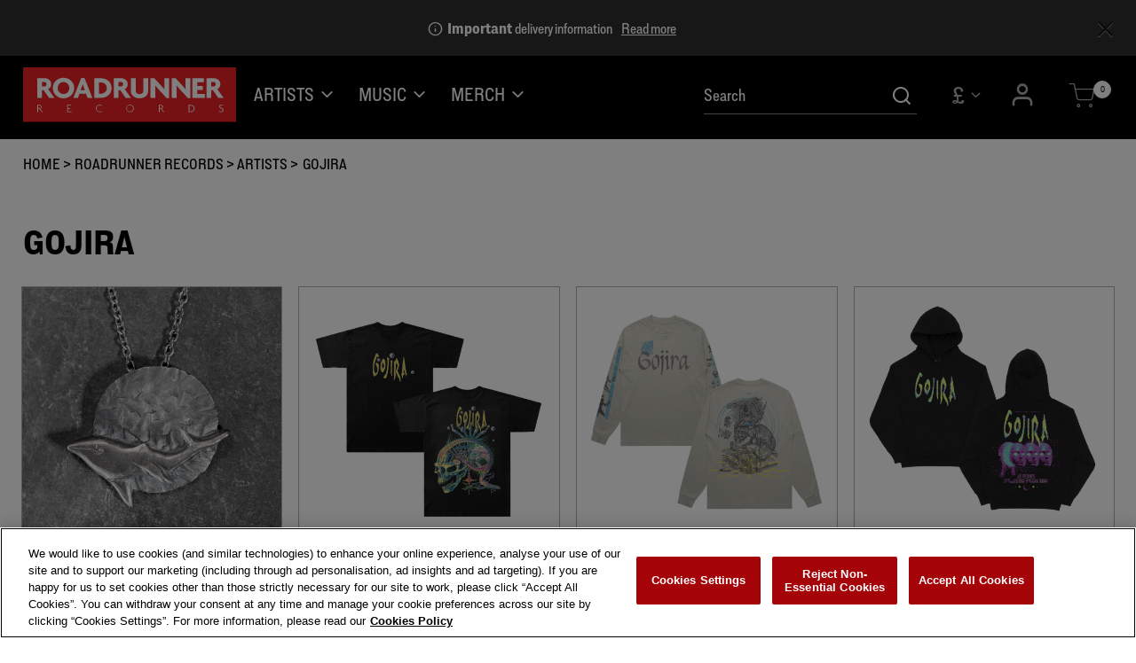

--- FILE ---
content_type: text/html;charset=UTF-8
request_url: https://shop.roadrunnerrecords.co.uk/gb/roadrunner-records/artists/gojira/?pdshow=true
body_size: 26187
content:
<!DOCTYPE html>
<html lang="en">
<head>




	

	





<script>var VWOPageContext = {};</script>

<script>
var VWOMeta = "Gojira - Browse the vast selection of products available at Roadrunner Records | Official Store.",
	VWOKeywords = "";
</script>



	

<!-- Start VWO Async SmartCode -->
<script type="text/plain" class="optanon-category-C0002" id="vwoCode">
window._vwo_code || (function() {
var account_id=210763,
version=2.0,
settings_tolerance=2000,
library_tolerance=2500,
use_existing_jquery=false,
hide_element='body',
hide_element_style = 'opacity:0 !important;filter:alpha(opacity=0) !important;background:none !important',
/* DO NOT EDIT BELOW THIS LINE */
f=false,w=window,d=document,v=d.querySelector('#vwoCode'),cK='_vwo_'+account_id+'_settings',cc={};try{var c=JSON.parse(localStorage.getItem('_vwo_'+account_id+'_config'));cc=c&&typeof c==='object'?c:{}}catch(e){}var stT=cc.stT==='session'?w.sessionStorage:w.localStorage;code={use_existing_jquery:function(){return typeof use_existing_jquery!=='undefined'?use_existing_jquery:undefined},library_tolerance:function(){return typeof library_tolerance!=='undefined'?library_tolerance:undefined},settings_tolerance:function(){return cc.sT||settings_tolerance},hide_element_style:function(){return'{'+(cc.hES||hide_element_style)+'}'},hide_element:function(){return typeof cc.hE==='string'?cc.hE:hide_element},getVersion:function(){return version},finish:function(){if(!f){f=true;var e=d.getElementById('_vis_opt_path_hides');if(e)e.parentNode.removeChild(e)}},finished:function(){return f},load:function(e){var t=this.getSettings(),n=d.createElement('script'),i=this;if(t){n.textContent=t;d.getElementsByTagName('head')[0].appendChild(n);if(!w.VWO||VWO.caE){stT.removeItem(cK);i.load(e)}}else{n.fetchPriority='high';n.src=e;n.type='text/javascript';n.onerror=function(){_vwo_code.finish()};d.getElementsByTagName('head')[0].appendChild(n)}},getSettings:function(){try{var e=stT.getItem(cK);if(!e){return}e=JSON.parse(e);if(Date.now()>e.e){stT.removeItem(cK);return}return e.s}catch(e){return}},init:function(){if(d.URL.indexOf('__vwo_disable__')>-1)return;var e=this.settings_tolerance();w._vwo_settings_timer=setTimeout(function(){_vwo_code.finish();stT.removeItem(cK)},e);var t=d.currentScript,n=d.createElement('style'),i=this.hide_element(),r=t&&!t.async&&i?i+this.hide_element_style():'',c=d.getElementsByTagName('head')[0];n.setAttribute('id','_vis_opt_path_hides');v&&n.setAttribute('nonce',v.nonce);n.setAttribute('type','text/css');if(n.styleSheet)n.styleSheet.cssText=r;else n.appendChild(d.createTextNode(r));c.appendChild(n);this.load('https://dev.visualwebsiteoptimizer.com/j.php?a='+account_id+'&u='+encodeURIComponent(d.URL)+'&vn='+version)}};w._vwo_code=code;code.init();})();
</script>
<!-- End VWO Async SmartCode -->




<meta charset=UTF-8>
<meta http-equiv="x-ua-compatible" content="ie=edge">
<meta name="viewport" content="width=device-width, initial-scale=1">

<title>Gojira Roadrunner Records | Official Store</title>
<meta name="description" content="Gojira - Browse the vast selection of products available at Roadrunner Records | Official Store."/>
<meta name="keywords" content=""/>




<meta property="og:image:alt" content="Logo">



<meta property="og:type" content="website">



<meta property="og:site_name" content="Roadrunner Records - Official Store">



<meta property="og:title" content="Gojira Roadrunner Records - Official Store">



<meta property="og:url" content="https://shop.roadrunnerrecords.co.uk/gb/roadrunner-records/artists/gojira/?pdshow=true">



<meta property="og:description" content="Gojira - Browse the vast selection of products available at Roadrunner Records - Official Store.">



<meta property="og:image" content="https://shop.roadrunnerrecords.co.uk/on/demandware.static/-/Sites-Roadrunner_Records_EU-catalog/default/dw643b6bd9/images/roadrunner-records_logo.svg">






<link rel="icon" type="image/png" href="/on/demandware.static/-/Sites/default/dwe935aa43/Roadrunner_Records/images/favicon/favicon.png" sizes="16x16" />


<link rel="icon" type="image/png" href="/on/demandware.static/-/Sites/default/dwe935aa43/Roadrunner_Records/images/favicon/favicon.png" sizes="48x48" />


<link rel="icon" type="image/png" href="/on/demandware.static/-/Sites/default/dwe935aa43/Roadrunner_Records/images/favicon/favicon.png" sizes="192x192" />


<style>
body {
opacity: 0;
}
</style>
<link rel="preload" as="style" href="/on/demandware.static/Sites-Roadrunner_Records_EU-Site/-/en_GB/v1769148390288/css/global.css" data-cssvars onload="this.onload=null;this.rel='stylesheet'"/>




<style>
    @font-face {
        font-family: 'acf-font';
        src: url('/on/demandware.static/Sites-Roadrunner_Records_EU-Site/-/default/dwa65f5426/fonts/acf-font.woff');
        src: url('/on/demandware.static/Sites-Roadrunner_Records_EU-Site/-/default/dwa65f5426/fonts/acf-font.woff') format('woff');
        font-weight: normal;
        font-style: normal;
    }

    @font-face {
        font-family: 'Open Sans';
        src:url('/on/demandware.static/Sites-Roadrunner_Records_EU-Site/-/default/dwe8365ad1/fonts/OpenSans-Regular.woff') format('woff');
        font-weight: normal;
        font-style: normal;
    }

    @font-face {
        font-family: 'Open Sans';
        src: url('/on/demandware.static/Sites-Roadrunner_Records_EU-Site/-/default/dwb682a30f/fonts/OpenSans-Bold.woff') format('woff');
        font-weight: bold;
        font-style: normal;
    }
</style>


<link rel="stylesheet" href="/on/demandware.static/Sites-Roadrunner_Records_EU-Site/-/en_GB/v1769148390288/css/search.css"  data-cssvars />

<link rel="stylesheet" href="/on/demandware.static/Sites-Roadrunner_Records_EU-Site/-/en_GB/v1769148390288/css/components/breadcrumbs.css"  data-cssvars />

<link rel="stylesheet" href="/on/demandware.static/Sites-Roadrunner_Records_EU-Site/-/en_GB/v1769148390288/css/experience/components/assets/banner.css"  data-cssvars />

<link rel="stylesheet" href="/on/demandware.static/Sites-Roadrunner_Records_EU-Site/-/en_GB/v1769148390288/css/experience/components/layouts/up4ProductsCarousel.css"  data-cssvars />

<link rel="stylesheet" href="/on/demandware.static/Sites-Roadrunner_Records_EU-Site/-/en_GB/v1769148390288/css/experience/components/layouts/up2Cta.css"  data-cssvars />

<link rel="stylesheet" href="/on/demandware.static/Sites-Roadrunner_Records_EU-Site/-/en_GB/v1769148390288/css/experience/components/assets/up2CtaTile.css"  data-cssvars />


<link rel="preload" as="style" href="/on/demandware.static/Sites-Roadrunner_Records_EU-Site/-/en_GB/v1769148390288/css/roadrunner.css" data-cssvars onload="this.onload=null;this.rel='stylesheet'"/>

<meta name="google-site-verification" content="" />


<meta name="robots" content="noimageai"> <meta name="robots" content="noai"><!-- OneTrust Cookies Consent Notice start --> <script id="onetrustcdn" src="https://cdn.cookielaw.org/scripttemplates/otSDKStub.js" data-document-language="true" type="text/javascript" charset="UTF-8" data-domain-script="5896c971-02e2-4c14-9424-590c09a2e80d"></script>   <script type="text/javascript">        function OptanonWrapper() {    var allLinks = document.querySelectorAll('a[href*="https://www.wminewmedia.com/cookies-policy/"]:not([href*="?ot="])');   for (i = 0; i < allLinks.length; i++) {   let href = allLinks[i].href;  href = href + '?ot=' + document.getElementById('onetrustcdn').getAttribute('data-domain-script') + '&url=' + window.location.hostname;  allLinks[i].setAttribute("href", href);   allLinks[i].setAttribute("target", "_blank");   }   function callApi(url) {     const Http = new XMLHttpRequest();    Http.open("GET", url);    Http.send();  }   var baseUrl;var path = window.location.pathname.match(/^\/(de|it|es|fr|gb|eu)\//g);if(path != null && path.length > 0 ){  baseUrl = window.location.origin + path[0];}if (baseUrl == null){ var logo = $("a.logo-home"); if(logo != null && logo.length > 0){               baseUrl = $("a.logo-home")[0].href; }}if (baseUrl == null){  baseUrl = window.location.origin + '/';}var consentUrl = baseUrl + 'consent-tracking/';  var activeGroups = typeof OnetrustActiveGroups === 'string' ? OnetrustActiveGroups : '';   if (activeGroups.includes('C0002')) { consentUrl = consentUrl + '?consent=true'; callApi(consentUrl); }  else{ consentUrl = consentUrl + '?consent=false'; callApi(consentUrl); } var eOT = new Event("OneTrustGroupsUpdated"); document.dispatchEvent(eOT); }  </script> <link rel="stylesheet" type="text/css"     href="https://www.wminewmedia.com/cookies-policy/onetrust/ot.css"> <!-- OneTrust Cookies Consent Notice end -->


<script type="text/javascript">var digitalData = {"settings":{"reportSuites":"wmg,wmggbglobal,wmgwmiroadrunneruk,wmgroadrunnerrecords.co.uk,wmgeu,wmguk","currencyCode":"GBP"},"content":{"artist":"Roadrunner Records","label":"Warner Music International","subLabel":""},"page":{"pageInfo":{"pageName":"Roadrunner Records:Store:ARTISTS:Gojira","language":"en_GB","server":"Roadrunner Records:Store","platform":"SFCC:Platinum:EU","storeID":"25130","devTeam":"WMG Commerce"},"category":{"primaryCategory":"Roadrunner Records:Store","pageType":"store:listing"}},"user":{"profile":{}}};</script>


<!-- Data Layer object Insertion --><script src="https://assets.adobedtm.com/launch-EN59508fcba8384036a9ee512e0ada9b93.min.js" async></script>





<link rel="preload" as="style" href="/on/demandware.static/Sites-Roadrunner_Records_EU-Site/-/en_GB/v1769148390288/css/bis.css" />



<link rel="preconnect" href="//fonts.googleapis.com" />
<link rel="preconnect" href="//cdn.cookielaw.org" />







<link rel="preload" as="style" href="https://use.typekit.net/kie7scd.css" />
<link rel="stylesheet" href="https://use.typekit.net/kie7scd.css" />





<link rel="preload" as="style" href="/on/demandware.static/Sites-Roadrunner_Records_EU-Site/-/en_GB/v1769148390288/fontello/css/fontello-embedded.css" />

<link rel="stylesheet" href="/on/demandware.static/Sites-Roadrunner_Records_EU-Site/-/en_GB/v1769148390288/icomoon/css/style.css" />
<style>
[class^="icon-"]::before, [class*=" icon-"]::before {
margin: 0;
}
</style>

<style data-cssvars>


:root {

--font-primary: 'lorimer-no-2', 'Open Sans', sans-serif;


--font-secondary: 'lorimer-no-2', 'Open Sans', sans-serif;

--text-primary: #000;
--text-secondary: WhiteSmoke;
--text-special: #a50509;
--text-special-2: #000;
--text-disabled: #AFAFAF;
--background-primary: #fff;
--background-secondary: var(--text-special);
--background-special: #323232;
--background-special-2: #fff;
--success-primary: #41842F;
--success-primary-text: #fff;
--error-primary: #a50509;
--error-primary-text: #FFFFFF;
--border-primary: #e0e0e0;
--border-secondary: #333;
--border-special: #777777;
--border-special-2: #F6F6F6;
--border-special-3: #000;
--font-icons: 'acf-font', sans-serif;
--logo-width-mobile: 140px;
--logo-margin-mobile: 0 auto;
--logo-width-desktop: 240px;
--logo-margin-desktop: 0 auto 0 0;
--header-text-color-mobile: #fff;
--header-background-color-mobile: #000;
--header-border-color-mobile: transparent;
--header-text-color-desktop: #fff;
--header-background-color-desktop: #000;
--header-border-color-desktop: #323232;
--header-back-cta-color: #000;
--header-minicart-qty-background-mobile: #fff;
--header-minicart-qty-background-desktop: #fff;
--header-search-border-width-mobile: 1px;
--header-search-border-width-desktop: 1px;
--search-overlay-background-mobile: #fff;
--search-overlay-background-desktop: white;
--search-overlay-text-mobile: #777777;
--search-overlay-text-desktop: #777777;
--search-overlay-border-mobile: #e0e0e0;
--search-overlay-border-desktop: #e0e0e0;
--overlays-background-color-desktop: var(--background-primary);
--footer-background-color: #000;
--footer-background-color-accent: transparent;
--footer-overlays-background-color: transparent;
--footer-email-signup-background-color: transparent;
--footer-collapsible-border-color: #888;
--promo-text-color: #fff;
--promo-background-color: #2f2f2f;
--email-signup-promo-text-color: #FFF;
--email-signup-promo-background-color: #2f2f2f;
--email-signup-overlay-text-color: #1A1A1A;
--email-signup-overlay-background-color: white;
--top-nav-items-alignment: flex-start;
--top-nav-text-color-mobile: #fff;
--top-nav-background-color-mobile: #000;
--top-nav-text-color-desktop: #fff;
--top-nav-background-color-desktop: transparent;
--top-nav-font-size-mobile: 1rem;
--top-nav-font-size-desktop: 1.1rem;
--top-nav-rollover-text-color: #fff;
--top-nav-rollover-background-color: transparent;
--top-nav-overlay-background-color: #fbfbfb;
--top-nav-overlay-text-color: #000;
--top-nav-overlay-item-border-color: #F7F7F7;
--top-nav-overlay-item-hover-text-color: #a50509;
--top-nav-overlay-item-hover-background-color: #F7F7F7;
--top-nav-overlay-item-hover-border-color: #F7F7F7;
--top-nav-overlay-items-alignment: flex-start;
--product-tile-name-font-size-mobile: 1rem;
--product-tile-name-font-size-desktop: 1.1rem;
--product-tile-name-font-color: #000;
--product-tile-name-font-weight: 700;
--product-tile-price-font-size-mobile: .9rem;
--product-tile-price-font-size-desktop: 1rem;
--product-tile-price-font-color: #000;
--product-tile-price-font-weight: normal;
--product-tile-text-alignment: left;
--product-tile-rollover-background-color: #AFAFAF;
--product-tile-rollover-background-opacity: 0.5;
--ada-ctas-outline: none;
--promo-cta-close-color: #fff;
--emailpromo-cta-close-color: #fff;
/* Forms specific variables */
--form-title-case: uppercase;
--form-cta-case: uppercase;
--form-label-case: uppercase;
--form-label-color: var(--text-primary);
--form-border-color: #888;
--form-input-color: #000;
--form-input-bg-color: #fff;
}
/* forms specific classes which use variables defined trough Theme Customizer */
.tcFormTitleCase {
text-transform: var(--form-title-case) !important;
}
.tcFormCTACase,
.tcFormCTACase:hover {
text-transform: var(--form-cta-case) !important;
}
.tcFormLabel {
text-transform: var(--form-label-case);
color: var(--form-label-color);
}
.tcFormInput,
.braintree-text-input,
.form-control.tcFormInput:focus,
.form-control.tcFormInput {
color: var(--form-input-color) !important;
background-color: var(--form-input-bg-color) !important;
border-color: var(--form-border-color) !important;
}
.tcFormInput.is-invalid:focus,
.tcFormInput.is-invalid {
border-color: var(--error-primary) !important;
}
/* Force Search Input to be black copy on white background CR WARBD-3164 */
.form-control.search-field::placeholder,
.form-control.search-field {
background-color: white !important;
color: black !important;
}
/* Force autofill styling to be identical to normal input styling CR WARBD-3154 */
input:-webkit-autofill,
input:-webkit-autofill:active,
input:-webkit-autofill:focus,
input:-webkit-autofill:hover,
select:-webkit-autofill,
select:-webkit-autofill:active,
select:-webkit-autofill:focus,
select:-webkit-autofill:hover,
select:-webkit-autofill option,
select:-webkit-autofill:active option,
select:-webkit-autofill:focus option,
select:-webkit-autofill:hover option {
-webkit-text-fill-color: var(--form-input-color) !important;
background-clip: initial !important;
-webkit-transition: none !important;
-webkit-box-shadow: 0 0 0 30px var(--form-input-bg-color) inset !important;
background-color: var(--form-input-bg-color) !important;
}
body {
font-family: var(--font-primary);


background-color: #fff;

}



/* Roadrunner 2024 EU theme  */

/* Homepage header layout -------------*/
/* gradient overlay */
/* imageTile-7295b3676f46adf2bf01f0d7d1 = black friday 2024 banner  */



/* move carousel up below the header content and invert icon colours */
/* .page:has(#imageTile-7295b3676f46adf2bf01f0d7d1) #wmg-header,
.page:has(.experience-layouts-up1ItemCarousel) #wmg-header {
  position: relative;
}
.page:has(#imageTile-7295b3676f46adf2bf01f0d7d1) #wmg-header::before,
.page:has(.experience-layouts-up1ItemCarousel) #wmg-header::before {
  content: '';
  display: block;
  position: absolute;
  background: linear-gradient(180deg, #0000007d 50%, transparent);
  left: 0;
  right: 0;
  bottom: -25%;
  z-index: -1;
  top: 0;
}


.page:has(#imageTile-7295b3676f46adf2bf01f0d7d1) #imageTile-7295b3676f46adf2bf01f0d7d1,
.page:has(.experience-layouts-up1ItemCarousel) .experience-layouts-up1ItemCarousel {
  margin-top: -61px;
}

.page:has(#imageTile-7295b3676f46adf2bf01f0d7d1) .wmg-header .country-selector--desktop .dropdown-toggle,
.page:has(#imageTile-7295b3676f46adf2bf01f0d7d1) header,
.page:has(.experience-layouts-up1ItemCarousel) .wmg-header .country-selector--desktop .dropdown-toggle,
.page:has(.experience-layouts-up1ItemCarousel) header {
  background: none;
}

.page:has(#imageTile-7295b3676f46adf2bf01f0d7d1) .header .icon-search,
.page:has(#imageTile-7295b3676f46adf2bf01f0d7d1) .icon-cart::before,
.page:has(#imageTile-7295b3676f46adf2bf01f0d7d1) .icon-burger::before,
.page:has(.experience-layouts-up1ItemCarousel) .header .icon-search,
.page:has(.experience-layouts-up1ItemCarousel) .icon-cart::before,
.page:has(.experience-layouts-up1ItemCarousel) .icon-burger::before {
  color: #fff !important;
}

@media (min-width: 768px) {
  .page:has(#imageTile-7295b3676f46adf2bf01f0d7d1) #imageTile-7295b3676f46adf2bf01f0d7d1,
  .page:has(.experience-layouts-up1ItemCarousel) .experience-layouts-up1ItemCarousel {
    margin-top: -102px;
  }
  .page:has(#imageTile-7295b3676f46adf2bf01f0d7d1) .form-control.search-field,
  .page:has(.experience-layouts-up1ItemCarousel) .form-control.search-field {
    border-color: #fff;
  }
  .page:has(#imageTile-7295b3676f46adf2bf01f0d7d1) .wmg-header .country-selector--desktop .dropdown-toggle,
  .page:has(#imageTile-7295b3676f46adf2bf01f0d7d1) .navbar-header .navbar-header-link .nav-icon::before,
  .page:has(#imageTile-7295b3676f46adf2bf01f0d7d1) .navbar-header .user .icon-chevron-down::before,
  .page:has(#imageTile-7295b3676f46adf2bf01f0d7d1) .header .form-control.search-field,
  .page:has(#imageTile-7295b3676f46adf2bf01f0d7d1) .form-control.search-field::placeholder,
  .page:has(#imageTile-7295b3676f46adf2bf01f0d7d1) .navbar-expand-lg .navbar-nav .nav-link,
  .page:has(.experience-layouts-up1ItemCarousel) .wmg-header .country-selector--desktop .dropdown-toggle,
  .page:has(.experience-layouts-up1ItemCarousel) .navbar-header .navbar-header-link .nav-icon::before,
  .page:has(.experience-layouts-up1ItemCarousel) .navbar-header .user .icon-chevron-down::before,
  .page:has(.experience-layouts-up1ItemCarousel) .header .form-control.search-field,
  .page:has(.experience-layouts-up1ItemCarousel) .form-control.search-field::placeholder,
  .page:has(.experience-layouts-up1ItemCarousel) .navbar-expand-lg .navbar-nav .nav-link {
    color: #fff !important;
  }
} */

/* end carousel under header section */


#homepage-Roadrunner_Records_EU {
  margin-bottom: 0;
  padding-bottom: 0;
  overflow: visible;
}

#homepage-Roadrunner_Records_EU .subcategory-images {
  margin-top: 1rem;
}

/* oos size buttons */
.attribute--size button.unselectable.swatch-attribute:hover {
  color: var(--text-primary);
}

/* PDP preorder message */
.availability-msg .in-stock,
.availability-msg p.not-available,
.availability-msg p {
  font-size: 0.9rem;
}
.availability-msg li {
  margin-bottom: 0.5em;
}
div.availability .availability-msg {
  color: var(--text-special);
}
div.availability .pre-order-note {
  color: var(--text-primary);
}
/* PDP bundle includes  */
.product-set-options-form {
  padding-left: 0;
}

/* Artist pages */
.artist-header_slipknot,
.artist-tile_slipknot {
  background-image: url(https://shop.roadrunnerrecords.co.uk/on/demandware.static/-/Sites-Roadrunner_Records_EU-Library/default/dwa0a27ace/images/artists/slipknot-v2.jpg);
}
.artist-header_slipknot {
  background-position: center 76%;
}

[data-category-id*='roadrunner-records-eu-artists-'] .category-name:after {
  content: ' Official Merch';
}
.artist-tiles-text {
  display: block;
  max-width: 37em;
  margin: 2em auto;
  column-width: 11em;
  text-align: left;
}
.artist-tiles-text li {
  margin-bottom: 0.5em;
}

/* Remove 'official merch' from category headings */
[data-category-id*='roadrunner-records-eu-artists-'] .category-name:after {
  display: none;
}

/* product tile background colour update  */
.product-tile .tile-image__link {
  border: 1px solid #afafaf;
}
.product-tile .tile-image {
  background: none;
}

/*  category filters  */

.page:not(:has(.refinements)) .search-filters-wrapper {
  display: none!important;
}

@media (min-width: 1024px) {
  .refinement-bar {
    display: none!important;
  }
  .page:has(.refinements) .refinement-bar {
    display: block!important;
  }
  .page:has(.refinements) .product-search-results__inner-wrapper {
    flex: 0 0 75%;
    max-width: 75%;
  }
  .refinement-bar .resetButton {
    display: none;
  }
  .refinement-bar .sort-by-select-wrapper {
    margin: 0 20px 0 0;
    min-height: 52px; /*  to reserve space when &quot;sort by&quot; is not utilised (for artist filters with only 1 product) */
  }
  .refinement-bar .sort-by-select-wrapper .sort-by-select {
    background: #fff;
  }
  .sort-by-select-wrapper .dropdown-indicator {
    fill: var(--text-primary);
  }
  .search-results .refinements .refinement i:before {
    color: var(--text-primary);
  }
  .refinements ul button:hover {
    text-decoration: underline;
  }
}

/* payment page */
.coupons-and-promos .promotion-information {
  color: var(--success-primary);
}




/* desktop pdp thumbnails */
.thumbnails .slick-list {
  height: auto !important;
}
.thumbnails .slick-arrow {
  display: none !important;
}
.thumbnails .slick-track {
  display: flex;
  flex-wrap: wrap;
  height: auto !important;
  gap: 5px;
}
.thumbnails .slick-slide {
  width: auto !important;
  flex: 1 1 50px;
}
.primary-images .thumbnails li {
  margin-bottom: 0 !important;
}
/* @media (min-width: 1440px) {
  .thumbnails {
    max-width: 470px;
  }
} */


.item-shipping-restrictions {
color: var(--error-primary) !important;
}
</style>




<link rel="canonical" href="https://shop.roadrunnerrecords.co.uk/gb/roadrunner-records/artists/gojira/" />

<script type="text/javascript">//<!--
/* <![CDATA[ (head-active_data.js) */
var dw = (window.dw || {});
dw.ac = {
    _analytics: null,
    _events: [],
    _category: "",
    _searchData: "",
    _anact: "",
    _anact_nohit_tag: "",
    _analytics_enabled: "true",
    _timeZone: "Europe/London",
    _capture: function(configs) {
        if (Object.prototype.toString.call(configs) === "[object Array]") {
            configs.forEach(captureObject);
            return;
        }
        dw.ac._events.push(configs);
    },
	capture: function() { 
		dw.ac._capture(arguments);
		// send to CQ as well:
		if (window.CQuotient) {
			window.CQuotient.trackEventsFromAC(arguments);
		}
	},
    EV_PRD_SEARCHHIT: "searchhit",
    EV_PRD_DETAIL: "detail",
    EV_PRD_RECOMMENDATION: "recommendation",
    EV_PRD_SETPRODUCT: "setproduct",
    applyContext: function(context) {
        if (typeof context === "object" && context.hasOwnProperty("category")) {
        	dw.ac._category = context.category;
        }
        if (typeof context === "object" && context.hasOwnProperty("searchData")) {
        	dw.ac._searchData = context.searchData;
        }
    },
    setDWAnalytics: function(analytics) {
        dw.ac._analytics = analytics;
    },
    eventsIsEmpty: function() {
        return 0 == dw.ac._events.length;
    }
};
/* ]]> */
// -->
</script>
<script type="text/javascript">//<!--
/* <![CDATA[ (head-cquotient.js) */
var CQuotient = window.CQuotient = {};
CQuotient.clientId = 'bhcc-Roadrunner_Records_EU';
CQuotient.realm = 'BHCC';
CQuotient.siteId = 'Roadrunner_Records_EU';
CQuotient.instanceType = 'prd';
CQuotient.locale = 'en_GB';
CQuotient.fbPixelId = '__UNKNOWN__';
CQuotient.activities = [];
CQuotient.cqcid='';
CQuotient.cquid='';
CQuotient.cqeid='';
CQuotient.cqlid='';
CQuotient.apiHost='api.cquotient.com';
/* Turn this on to test against Staging Einstein */
/* CQuotient.useTest= true; */
CQuotient.useTest = ('true' === 'false');
CQuotient.initFromCookies = function () {
	var ca = document.cookie.split(';');
	for(var i=0;i < ca.length;i++) {
	  var c = ca[i];
	  while (c.charAt(0)==' ') c = c.substring(1,c.length);
	  if (c.indexOf('cqcid=') == 0) {
		CQuotient.cqcid=c.substring('cqcid='.length,c.length);
	  } else if (c.indexOf('cquid=') == 0) {
		  var value = c.substring('cquid='.length,c.length);
		  if (value) {
		  	var split_value = value.split("|", 3);
		  	if (split_value.length > 0) {
			  CQuotient.cquid=split_value[0];
		  	}
		  	if (split_value.length > 1) {
			  CQuotient.cqeid=split_value[1];
		  	}
		  	if (split_value.length > 2) {
			  CQuotient.cqlid=split_value[2];
		  	}
		  }
	  }
	}
}
CQuotient.getCQCookieId = function () {
	if(window.CQuotient.cqcid == '')
		window.CQuotient.initFromCookies();
	return window.CQuotient.cqcid;
};
CQuotient.getCQUserId = function () {
	if(window.CQuotient.cquid == '')
		window.CQuotient.initFromCookies();
	return window.CQuotient.cquid;
};
CQuotient.getCQHashedEmail = function () {
	if(window.CQuotient.cqeid == '')
		window.CQuotient.initFromCookies();
	return window.CQuotient.cqeid;
};
CQuotient.getCQHashedLogin = function () {
	if(window.CQuotient.cqlid == '')
		window.CQuotient.initFromCookies();
	return window.CQuotient.cqlid;
};
CQuotient.trackEventsFromAC = function (/* Object or Array */ events) {
try {
	if (Object.prototype.toString.call(events) === "[object Array]") {
		events.forEach(_trackASingleCQEvent);
	} else {
		CQuotient._trackASingleCQEvent(events);
	}
} catch(err) {}
};
CQuotient._trackASingleCQEvent = function ( /* Object */ event) {
	if (event && event.id) {
		if (event.type === dw.ac.EV_PRD_DETAIL) {
			CQuotient.trackViewProduct( {id:'', alt_id: event.id, type: 'raw_sku'} );
		} // not handling the other dw.ac.* events currently
	}
};
CQuotient.trackViewProduct = function(/* Object */ cqParamData){
	var cq_params = {};
	cq_params.cookieId = CQuotient.getCQCookieId();
	cq_params.userId = CQuotient.getCQUserId();
	cq_params.emailId = CQuotient.getCQHashedEmail();
	cq_params.loginId = CQuotient.getCQHashedLogin();
	cq_params.product = cqParamData.product;
	cq_params.realm = cqParamData.realm;
	cq_params.siteId = cqParamData.siteId;
	cq_params.instanceType = cqParamData.instanceType;
	cq_params.locale = CQuotient.locale;
	
	if(CQuotient.sendActivity) {
		CQuotient.sendActivity(CQuotient.clientId, 'viewProduct', cq_params);
	} else {
		CQuotient.activities.push({activityType: 'viewProduct', parameters: cq_params});
	}
};
/* ]]> */
// -->
</script>




<script type="application/ld+json">{"@context":"https://schema.org","@type":"Organization","name":"Gojira Roadrunner Records | Official Store","url":"https://shop.roadrunnerrecords.co.uk/gb/roadrunner-records/artists/gojira/","logo":"https://shop.roadrunnerrecords.co.uk/on/demandware.static/-/Sites-Roadrunner_Records_EU-catalog/default/dw643b6bd9/images/roadrunner-records_logo.svg","description":"Gojira - Browse the vast selection of products available at Roadrunner Records | Official Store.","sameAs":["www.youtube.com/channel/UCRRxSTgPUY0q_YToaczc2BQ"]}</script>



</head>
<body>

<input type="hidden" id="bis-button-data" data-url="/on/demandware.store/Sites-Roadrunner_Records_EU-Site/en_GB/BackInStock-ProdInfo" data-is-sfra="true"/>



<div class="page"
data-action="Search-Show"
data-category-id="roadrunner-records-eu-artists-gojira"
data-product-id=""
data-querystring="cgid=roadrunner-records-eu-artists-gojira&amp;pdshow=true">
<header id="wmg-header"
class="">












<a href="#maincontent" class="skip" aria-label="Skip to main content">Skip to main content</a>
<a href="#footercontent" class="skip" aria-label="Skip to footer content">Skip to footer content</a>
<div class="header-banner header-banner--email-signup slide-up d-none">
<div class="container">
<div class="text-center">
<div class="content">






</div>
</div>
</div>
</div>
<div class="header-banner js-banner-message banner-message d-none">
<div class="container">
<div class="text-center">
<div class="close-button pull-right">
<button
type="button"
class="close-button close close-banner-message js-close-banner-message align-self-start"
aria-label="Close"
>
<i class="icon-cross" aria-hidden="true"></i>
</button>
</div>

	 


	<div class="html-slot-container">
    
        
            <div class="content js-content" data-show-banner-message="true"> Shop Early - Visit our FAQ/Help Center for Holiday Order Deadlines </div>
        
    
</div>
 
	
</div>
</div>
</div>
<div class="header-banner header-banner--common slide-up d-none">
<div class="container">
<div class="text-center">
<div class="close-button pull-right">
<button type="button" class="close" aria-label="Close">
<i class="icon-cross" aria-hidden="true"></i>
</button>
</div>
<div class="content">

	 


	
    
        <div class="my-3 global_delivery-information">
  <i class="icon-info"></i>&nbsp;<strong>Important</strong> delivery information
  <a href="https://storesupport.warnerartists.net/hc/en-gb/articles/21355197377933-Do-I-have-to-pay-import-duties-or-taxes" target="_blank" aria-label="Read more about import duties">Read&nbsp;more</a>
</div>

<style>
.header-banner {
color:var(--promo-text-color);
}
  .global_delivery-information a {
    text-decoration: underline;
    margin-left: .4em;
color: inherit;
  }

  .global_delivery-information a:hover {
    text-decoration: none;
  }
</style>
    

 
	
</div>
</div>
</div>
</div>
<div class="header-banner header-banner--common-2 slide-up d-none">
<div class="container">
<div class="text-center">
<div class="close-button pull-right">
<button type="button" class="close" aria-label="Close">
<i class="icon-cross" aria-hidden="true"></i>
</button>
</div>
<div class="content">

	 

	
</div>
</div>
</div>
</div>
<nav class="site-navigation layout-middle-aligned w-100">
<div class="header">
<div
class="
navbar-header
wmg-header
wmg-header--mobile-variant-3
wmg-header--desktop-variant-2

wmg-header--back-cta-disabled

wmg-header--wishlist-disabled

"
>

<div class="brand wmg-header__logo">
<a
data-gtm="{}"
class="logo-home d-inline-block"
href="https://shop.roadrunnerrecords.co.uk/gb/"
title="Roadrunner Records"
>







<img class="d-lg-none wmg-artist-logo--mobile" src="/on/demandware.static/-/Sites-Roadrunner_Records_EU-catalog/default/dw643b6bd9/images/roadrunner-records_logo.svg" alt="Roadrunner Records" />
<img class="hidden-md-down wmg-artist-logo--desktop" src="/on/demandware.static/-/Sites-Roadrunner_Records_EU-catalog/default/dw643b6bd9/images/roadrunner-records_logo.svg" alt="Roadrunner Records" />

</a>
</div>

<div class="wmg-search-wrapper wmg-header__search">
<i class="nav-search-icon icon-search"></i>
<div class="nav-search-desktop">

<div class="site-search ">
<form role="search"
action="/gb/search/"
method="get"
name="simpleSearch">
<input class="form-control search-field"
type="text"
name="q"
value=""
data-gtm="{}"
placeholder="Search"
role="combobox"
aria-describedby="search-assistive-text"
aria-haspopup="listbox"
aria-owns="search-results"
aria-expanded="false"
aria-autocomplete="list"
aria-activedescendant=""
aria-controls="search-results"
aria-label="Enter Keyword or Item No."
autocomplete="off"
/>
<button type="reset" name="reset-button" class="icon-cross reset-button d-none" aria-label="Clear search keywords"></button>
<button type="submit" name="search-button" class="header-search icon-search" aria-label="Submit search keywords"></button>
<div class="suggestions-wrapper" data-url="/on/demandware.store/Sites-Roadrunner_Records_EU-Site/en_GB/SearchServices-GetSuggestions?q="></div>
<input type="hidden" value="en_GB" name="lang"/>
</form>
</div>

</div>
</div>


<div class="d-none d-lg-block login-locale-wrapper login-right-aligned wmg-header__account">






<div class="user d-lg-flex">
<a href="https://shop.roadrunnerrecords.co.uk/gb/login/" class="navbar-header-link d-none d-lg-flex" role="button" aria-label="Login to your account" data-gtm="{}">
<i class="icon-account login-icon nav-icon" aria-hidden="true"></i>
</a>
</div>



</div>

<div class="minicart wmg-header__minicart" data-action-url="/on/demandware.store/Sites-Roadrunner_Records_EU-Site/en_GB/Cart-MiniCartShow">

<div class="minicart-total">
<a class="minicart-link navbar-header-link" href="https://shop.roadrunnerrecords.co.uk/gb/cart/" title="Cart 0 Items" aria-label="Cart 0 Items" aria-haspopup="true" data-gtm="{}">
<i class="nav-minicart-icon icon-cart"></i>
<span class="minicart-quantity" data-qty="0.0">
0
</span>
</a>
</div>
<div class="popover popover-bottom hidden-sm-down"></div>

<script>
if (typeof digitalData != "undefined") {
var userDigitalData = {"cart":{},"user":{"profile":{}}};
if (userDigitalData && userDigitalData.user && userDigitalData.user.profile) {
digitalData.user.profile.profileID = userDigitalData.user.profile.profileID;
}
if (userDigitalData && userDigitalData.cart) {
digitalData.cart = userDigitalData.cart;
}
}
</script>


<div class="popups" data-popups="[]"></div>


</div>

<div class="wmg-header__nav-burger">
<button
class="navbar-toggler p-0"
type="button"
aria-controls="sg-navbar-collapse"
aria-expanded="false"
aria-label="Toggle navigation"
>
<i class="navbar-toggler__icon icon-burger"></i>
</button>
</div>
<div class="wmg-header__country-selector d-none d-lg-block">




<div class="dropdown country-selector country-selector--desktop" data-url="/on/demandware.store/Sites-Roadrunner_Records_EU-Site/en_GB/Page-SetLocale" tabindex="0">
<span class="btn dropdown-toggle" id="dropdownCountrySelector" data-toggle="dropdown" aria-haspopup="true" aria-expanded="false">



<img
class="country-selector__current-country-icon"
alt="Country selector"
src="https://shop.roadrunnerrecords.co.uk/on/demandware.static/-/Library-Sites-WarnerSharedLibrary/default/dw352b656b/images/flags/en-GB.png"
>


<span>&pound;</span>


<i class="icon-chevron-down country-selector__icon-collapsed"></i>
<i class="icon-chevron-up country-selector__icon-expanded"></i>
</span>
<div class="dropdown-menu dropdown-country-selector" aria-labelledby="dropdownCountrySelector">


<a class="dropdown-item" href="#" data-locale="en" data-currencyCode="null" >

<img
class="country-selector__icon"
alt="Country selector "
src="https://shop.roadrunnerrecords.co.uk/on/demandware.static/-/Library-Sites-WarnerSharedLibrary/default/dw93e686c3/images/flags/EuropeanUnion.png"
>

<span class='country-selector__currency'>

&euro;

</span>
<span>
ENGLISH
</span>
</a>


<a class="dropdown-item" href="#" data-locale="de_DE" data-currencyCode="null" >

<img
class="country-selector__icon"
alt="Country selector DE"
src="https://shop.roadrunnerrecords.co.uk/on/demandware.static/-/Library-Sites-WarnerSharedLibrary/default/dwfb1f5f7e/images/flags/de-DE.png"
>

<span class='country-selector__currency'>

&euro;

</span>
<span>
DEUTSCH
</span>
</a>


<a class="dropdown-item" href="#" data-locale="fr_FR" data-currencyCode="null" >

<img
class="country-selector__icon"
alt="Country selector FR"
src="https://shop.roadrunnerrecords.co.uk/on/demandware.static/-/Library-Sites-WarnerSharedLibrary/default/dwc9361a0e/images/flags/fr-FR.png"
>

<span class='country-selector__currency'>

&euro;

</span>
<span>
FRAN&Ccedil;AIS
</span>
</a>


<a class="dropdown-item" href="#" data-locale="it_IT" data-currencyCode="null" >

<img
class="country-selector__icon"
alt="Country selector IT"
src="https://shop.roadrunnerrecords.co.uk/on/demandware.static/-/Library-Sites-WarnerSharedLibrary/default/dwf0d44514/images/flags/it-IT.png"
>

<span class='country-selector__currency'>

&euro;

</span>
<span>
ITALIANO
</span>
</a>


<a class="dropdown-item" href="#" data-locale="es_ES" data-currencyCode="null" >

<img
class="country-selector__icon"
alt="Country selector ES"
src="https://shop.roadrunnerrecords.co.uk/on/demandware.static/-/Library-Sites-WarnerSharedLibrary/default/dwfe89af5c/images/flags/es-ES.png"
>

<span class='country-selector__currency'>

&euro;

</span>
<span>
ESPA&Ntilde;OL
</span>
</a>


<a class="dropdown-item" href="#" data-locale="en_US" data-currencyCode="null" >

<img
class="country-selector__icon"
alt="Country selector US"
src="https://shop.roadrunnerrecords.co.uk/on/demandware.static/-/Library-Sites-WarnerSharedLibrary/default/dw2fa481e7/images/flags/en-US.png"
>

<span class='country-selector__currency'>

$

</span>
<span>
ENGLISH
</span>
</a>

</div>
</div>


</div>
</div>
</div>
</nav>
<div
class="
main-menu
navbar-toggleable-md

menu-toggleable-left
multilevel-dropdown
wmg-header__menu
main-menu--megaMenu
"
id="sg-navbar-collapse"
>
<div class="layout-middle-aligned main-menu__inner">










<nav class="overflow-navbar navbar navbar-expand-lg bg-inverse col-12">
<div class="close-menu col-12">
<div class="back pull-left">
<button role="button" aria-label="Back to previous menu">
<i class="icon-arrow-left navbar-back-cta__icon"></i>
</button>
</div>
<div class="close-button pull-right">
<button
class="nav-close-button"
role="button"
aria-label="Close Menu"
>
<i class="icon-cross nav-close-button__icon"></i>
</button>
</div>
</div>

<div class="search-mobile col-12">

<div class="site-search ">
<form role="search"
action="/gb/search/"
method="get"
name="simpleSearch">
<input class="form-control search-field"
type="text"
name="q"
value=""
data-gtm="{}"
placeholder="Search"
role="combobox"
aria-describedby="search-assistive-text"
aria-haspopup="listbox"
aria-owns="search-results"
aria-expanded="false"
aria-autocomplete="list"
aria-activedescendant=""
aria-controls="search-results"
aria-label="Enter Keyword or Item No."
autocomplete="off"
/>
<button type="reset" name="reset-button" class="icon-cross reset-button d-none" aria-label="Clear search keywords"></button>
<button type="submit" name="search-button" class="header-search icon-search" aria-label="Submit search keywords"></button>
<div class="suggestions-wrapper" data-url="/on/demandware.store/Sites-Roadrunner_Records_EU-Site/en_GB/SearchServices-GetSuggestions?q="></div>
<input type="hidden" value="en_GB" name="lang"/>
</form>
</div>

</div>

<div class="menu-group" role="navigation">
<ul class="nav navbar-nav" role="menu">



<li class="nav-item dropdown" role="presentation">
<a
data-gtm="{}"
href="/gb/roadrunner-records/artists/?pdshow=true"
id="roadrunner-records-eu-artists"
class="nav-link dropdown-toggle nav-item__dropdown"
role="button"
data-toggle="dropdown"
data-category-id="roadrunner-records-eu-artists"
aria-haspopup="true"
aria-expanded="false"
tabindex="0"
>
<span>
ARTISTS
</span>
<i class="icon-chevron-right nav-item__icon nav-item__icon--mobile"></i>
<i class="icon-chevron-down nav-item__icon nav-item__icon--desktop"></i>
</a>



<ul class="dropdown-menu" role="menu" aria-hidden="true" aria-label="roadrunner-records-eu-artists">


<li class="dropdown-item" role="presentation">
<a data-gtm="{}"href="/gb/roadrunner-records/artists/black-label-society/?pdshow=true" id="roadrunner-records-eu-artists-black-label-society" data-category-id="roadrunner-records-eu-artists-black-label-society" role="menuitem" class="dropdown-link menu-item-link" tabindex="-1">Black Label Society</a>
</li>



<li class="dropdown-item" role="presentation">
<a data-gtm="{}"href="/gb/roadrunner-records/artists/cavalera-conspiracy/?pdshow=true" id="roadrunner-records-eu-artists-cavalera-conspiracy" data-category-id="roadrunner-records-eu-artists-cavalera-conspiracy" role="menuitem" class="dropdown-link menu-item-link" tabindex="-1">Cavalera Conspiracy</a>
</li>



<li class="dropdown-item" role="presentation">
<a data-gtm="{}"href="/gb/roadrunner-records/artists/code-orange/?pdshow=true" id="roadrunner-records-eu-artists-code-orange" data-category-id="roadrunner-records-eu-artists-code-orange" role="menuitem" class="dropdown-link menu-item-link" tabindex="-1">Code Orange</a>
</li>



<li class="dropdown-item" role="presentation">
<a data-gtm="{}"href="/gb/roadrunner-records/artists/coheed-and-cambria/?pdshow=true" id="roadrunner-records-eu-artists-coheed-&amp;-cambria" data-category-id="roadrunner-records-eu-artists-coheed-&amp;-cambria" role="menuitem" class="dropdown-link menu-item-link" tabindex="-1">Coheed &amp; Cambria</a>
</li>



<li class="dropdown-item" role="presentation">
<a data-gtm="{}"href="/gb/roadrunner-records/artists/creeper/?pdshow=true" id="roadrunner-records-eu-artists-creeper" data-category-id="roadrunner-records-eu-artists-creeper" role="menuitem" class="dropdown-link menu-item-link" tabindex="-1">Creeper</a>
</li>



<li class="dropdown-item" role="presentation">
<a data-gtm="{}"href="/gb/roadrunner-records/artists/down/?pdshow=true" id="roadrunner-records-eu-artists-down" data-category-id="roadrunner-records-eu-artists-down" role="menuitem" class="dropdown-link menu-item-link" tabindex="-1">Down</a>
</li>



<li class="dropdown-item" role="presentation">
<a data-gtm="{}"href="/gb/roadrunner-records/artists/empire-state-bastard/?pdshow=true" id="roadrunner-records-eu-artists-empire-state-bastard" data-category-id="roadrunner-records-eu-artists-empire-state-bastard" role="menuitem" class="dropdown-link menu-item-link" tabindex="-1">Empire State Bastard</a>
</li>



<li class="dropdown-item" role="presentation">
<a data-gtm="{}"href="/gb/roadrunner-records/artists/gojira/?pdshow=true" id="roadrunner-records-eu-artists-gojira" data-category-id="roadrunner-records-eu-artists-gojira" role="menuitem" class="dropdown-link menu-item-link" tabindex="-1">Gojira</a>
</li>



<li class="dropdown-item" role="presentation">
<a data-gtm="{}"href="/gb/roadrunner-records/artists/killswitch-engage/?pdshow=true" id="roadrunner-records-eu-artists-killswitch-engage" data-category-id="roadrunner-records-eu-artists-killswitch-engage" role="menuitem" class="dropdown-link menu-item-link" tabindex="-1">Killswitch Engage</a>
</li>



<li class="dropdown-item" role="presentation">
<a data-gtm="{}"href="/gb/roadrunner-records/artists/korn/?pdshow=true" id="roadrunner-records-eu-artists-korn" data-category-id="roadrunner-records-eu-artists-korn" role="menuitem" class="dropdown-link menu-item-link" tabindex="-1">Korn</a>
</li>



<li class="dropdown-item" role="presentation">
<a data-gtm="{}"href="/gb/roadrunner-records/artists/roadrunner-records/?pdshow=true" id="roadrunner-records-eu-artists-roadrunner-records" data-category-id="roadrunner-records-eu-artists-roadrunner-records" role="menuitem" class="dropdown-link menu-item-link" tabindex="-1">Roadrunner Records</a>
</li>



<li class="dropdown-item" role="presentation">
<a data-gtm="{}"href="/gb/roadrunner-records/artists/salem/?pdshow=true" id="roadrunner-records-eu-artists-salem" data-category-id="roadrunner-records-eu-artists-salem" role="menuitem" class="dropdown-link menu-item-link" tabindex="-1">Salem</a>
</li>



<li class="dropdown-item" role="presentation">
<a data-gtm="{}"href="/gb/roadrunner-records/artists/slipknot/?pdshow=true" id="roadrunner-records-eu-artists-slipknot" data-category-id="roadrunner-records-eu-artists-slipknot" role="menuitem" class="dropdown-link menu-item-link" tabindex="-1">Slipknot</a>
</li>



<li class="dropdown-item" role="presentation">
<a data-gtm="{}"href="/gb/roadrunner-records/artists/static-dress/?pdshow=true" id="roadrunner-records-eu-artists-static-dress" data-category-id="roadrunner-records-eu-artists-static-dress" role="menuitem" class="dropdown-link menu-item-link" tabindex="-1">Static Dress</a>
</li>



<li class="dropdown-item" role="presentation">
<a data-gtm="{}"href="/gb/roadrunner-records/artists/trivium/?pdshow=true" id="roadrunner-records-eu-artists-trivium" data-category-id="roadrunner-records-eu-artists-trivium" role="menuitem" class="dropdown-link menu-item-link" tabindex="-1">Trivium</a>
</li>



<li class="dropdown-item" role="presentation">
<a data-gtm="{}"href="/gb/roadrunner-records/artists/teen-mortgage/?pdshow=true" id="roadrunner-records-eu-artists-teen-mortgage" data-category-id="roadrunner-records-eu-artists-teen-mortgage" role="menuitem" class="dropdown-link menu-item-link" tabindex="-1">Teen Mortgage</a>
</li>


</ul>

</li>



<li class="nav-item dropdown" role="presentation">
<a
data-gtm="{}"
href="/gb/roadrunner-records/music/?pdshow=true"
id="roadrunner-records-eu-music"
class="nav-link dropdown-toggle nav-item__dropdown"
role="button"
data-toggle="dropdown"
data-category-id="roadrunner-records-eu-music"
aria-haspopup="true"
aria-expanded="false"
tabindex="0"
>
<span>
Music
</span>
<i class="icon-chevron-right nav-item__icon nav-item__icon--mobile"></i>
<i class="icon-chevron-down nav-item__icon nav-item__icon--desktop"></i>
</a>



<ul class="dropdown-menu" role="menu" aria-hidden="true" aria-label="roadrunner-records-eu-music">


<li class="dropdown-item" role="presentation">
<a data-gtm="{}"href="/gb/roadrunner-records/music/cds/?pdshow=true" id="roadrunner-records-eu-music-cds" data-category-id="roadrunner-records-eu-music-cds" role="menuitem" class="dropdown-link menu-item-link" tabindex="-1">CDs</a>
</li>



<li class="dropdown-item" role="presentation">
<a data-gtm="{}"href="/gb/roadrunner-records/music/vinyl/?pdshow=true" id="roadrunner-records-eu-music-vinyl" data-category-id="roadrunner-records-eu-music-vinyl" role="menuitem" class="dropdown-link menu-item-link" tabindex="-1">Vinyl</a>
</li>



<li class="dropdown-item" role="presentation">
<a data-gtm="{}"href="/gb/roadrunner-records/music/boxsets/?pdshow=true" id="roadrunner-records-eu-music-boxsets" data-category-id="roadrunner-records-eu-music-boxsets" role="menuitem" class="dropdown-link menu-item-link" tabindex="-1">Boxsets</a>
</li>



<li class="dropdown-item" role="presentation">
<a data-gtm="{}"href="/gb/roadrunner-records/music/cassettes/?pdshow=true" id="roadrunner-records-eu-music-cassettes" data-category-id="roadrunner-records-eu-music-cassettes" role="menuitem" class="dropdown-link menu-item-link" tabindex="-1">Cassettes</a>
</li>


</ul>

</li>



<li class="nav-item dropdown" role="presentation">
<a
data-gtm="{}"
href="/gb/roadrunner-records/merch/?pdshow=true"
id="roadrunner-records-eu-merch"
class="nav-link dropdown-toggle nav-item__dropdown"
role="button"
data-toggle="dropdown"
data-category-id="roadrunner-records-eu-merch"
aria-haspopup="true"
aria-expanded="false"
tabindex="0"
>
<span>
Merch
</span>
<i class="icon-chevron-right nav-item__icon nav-item__icon--mobile"></i>
<i class="icon-chevron-down nav-item__icon nav-item__icon--desktop"></i>
</a>



<ul class="dropdown-menu" role="menu" aria-hidden="true" aria-label="roadrunner-records-eu-merch">


<li class="dropdown-item" role="presentation">
<a data-gtm="{}"href="/gb/roadrunner-records/merch/tees/?pdshow=true" id="roadrunner-records-eu-merch-tees" data-category-id="roadrunner-records-eu-merch-tees" role="menuitem" class="dropdown-link menu-item-link" tabindex="-1">Tees</a>
</li>



<li class="dropdown-item" role="presentation">
<a data-gtm="{}"href="/gb/roadrunner-records/merch/longsleeve-tees/?pdshow=true" id="roadrunner-records-eu-merch-longsleeve-tees" data-category-id="roadrunner-records-eu-merch-longsleeve-tees" role="menuitem" class="dropdown-link menu-item-link" tabindex="-1">Longsleeve Tees</a>
</li>



<li class="dropdown-item" role="presentation">
<a data-gtm="{}"href="/gb/roadrunner-records/merch/hoodies-and-sweatshirts/?pdshow=true" id="roadrunner-records-eu-merch-hoodies" data-category-id="roadrunner-records-eu-merch-hoodies" role="menuitem" class="dropdown-link menu-item-link" tabindex="-1">Hoodies &amp; Sweatshirts</a>
</li>



<li class="dropdown-item" role="presentation">
<a data-gtm="{}"href="/gb/roadrunner-records/merch/jackets/?pdshow=true" id="roadrunner-records-eu-merch-jackets" data-category-id="roadrunner-records-eu-merch-jackets" role="menuitem" class="dropdown-link menu-item-link" tabindex="-1">Jackets</a>
</li>



<li class="dropdown-item" role="presentation">
<a data-gtm="{}"href="/gb/roadrunner-records/merch/accessories/?pdshow=true" id="roadrunner-records-eu-merch-accessories" data-category-id="roadrunner-records-eu-merch-accessories" role="menuitem" class="dropdown-link menu-item-link" tabindex="-1">Accessories</a>
</li>


</ul>

</li>









<li class="nav-item d-lg-none nav-item__login" role="menuitem">
<a
data-gtm="{}"
href="https://shop.roadrunnerrecords.co.uk/gb/login/"
class="nav-link"
>
<i class="icon-account login-icon" aria-hidden="true"></i>
<span class="user-message">Log in / Sign up</span>
</a>
</li>







<li class="menu-item dropdown country-selector country-selector--mobile d-lg-none" data-url="/on/demandware.store/Sites-Roadrunner_Records_EU-Site/en_GB/Page-SetLocale">
<span class="btn dropdown-toggle country-selector__dropdown-toggle" id="dropdownCountrySelectorMobile" data-toggle="dropdown" aria-haspopup="true" aria-expanded="false">



<img
class="country-selector__icon"
alt="Country selector"
src="https://shop.roadrunnerrecords.co.uk/on/demandware.static/-/Library-Sites-WarnerSharedLibrary/default/dw352b656b/images/flags/en-GB.png"
>


<span class="country-selector__currency">
&pound;
</span>


<span class="country-selector__locale-name">
Change Currency / Language
</span>
<i class="icon-chevron-right"></i>
</span>
<div class="dropdown-menu dropdown-country-selector mobile-dropdown-country-selector" aria-labelledby="dropdownCountrySelectorMobile">


<a class="dropdown-item" href="#" data-locale="en" data-currencyCode="null" >

<img
class="country-selector__icon" alt="Country selector "
src="https://shop.roadrunnerrecords.co.uk/on/demandware.static/-/Library-Sites-WarnerSharedLibrary/default/dw93e686c3/images/flags/EuropeanUnion.png"
>

<span class="country-selector__locale-name">

<span class="country-selector__currency">
&euro;
</span>

<span>
ENGLISH
</span>
</span>
</a>


<a class="dropdown-item" href="#" data-locale="de_DE" data-currencyCode="null" >

<img
class="country-selector__icon" alt="Country selector DE"
src="https://shop.roadrunnerrecords.co.uk/on/demandware.static/-/Library-Sites-WarnerSharedLibrary/default/dwfb1f5f7e/images/flags/de-DE.png"
>

<span class="country-selector__locale-name">

<span class="country-selector__currency">
&euro;
</span>

<span>
DEUTSCH
</span>
</span>
</a>


<a class="dropdown-item" href="#" data-locale="fr_FR" data-currencyCode="null" >

<img
class="country-selector__icon" alt="Country selector FR"
src="https://shop.roadrunnerrecords.co.uk/on/demandware.static/-/Library-Sites-WarnerSharedLibrary/default/dwc9361a0e/images/flags/fr-FR.png"
>

<span class="country-selector__locale-name">

<span class="country-selector__currency">
&euro;
</span>

<span>
FRAN&Ccedil;AIS
</span>
</span>
</a>


<a class="dropdown-item" href="#" data-locale="it_IT" data-currencyCode="null" >

<img
class="country-selector__icon" alt="Country selector IT"
src="https://shop.roadrunnerrecords.co.uk/on/demandware.static/-/Library-Sites-WarnerSharedLibrary/default/dwf0d44514/images/flags/it-IT.png"
>

<span class="country-selector__locale-name">

<span class="country-selector__currency">
&euro;
</span>

<span>
ITALIANO
</span>
</span>
</a>


<a class="dropdown-item" href="#" data-locale="es_ES" data-currencyCode="null" >

<img
class="country-selector__icon" alt="Country selector ES"
src="https://shop.roadrunnerrecords.co.uk/on/demandware.static/-/Library-Sites-WarnerSharedLibrary/default/dwfe89af5c/images/flags/es-ES.png"
>

<span class="country-selector__locale-name">

<span class="country-selector__currency">
&euro;
</span>

<span>
ESPA&Ntilde;OL
</span>
</span>
</a>


<a class="dropdown-item" href="#" data-locale="en_US" data-currencyCode="null" >

<img
class="country-selector__icon" alt="Country selector US"
src="https://shop.roadrunnerrecords.co.uk/on/demandware.static/-/Library-Sites-WarnerSharedLibrary/default/dw2fa481e7/images/flags/en-US.png"
>

<span class="country-selector__locale-name">

<span class="country-selector__currency">
$
</span>

<span>
ENGLISH
</span>
</span>
</a>

</div>
</li>





</ul>
</div>
</nav>

</div>
</div>


<div class="modal fade" id="removeGiftCertificateModal" tabindex="-1" role="dialog" aria-labelledby="removeGiftCertificateModal">
    <div class="modal-dialog" role="document">
        <div class="modal-content">
            <div class="modal-header delete-giftcert-confirmation-header">
                <h4 class="modal-title" id="removeGiftCertificateModal">Remove Gift Card?</h4>
                <button type="button" class="close" data-dismiss="modal" aria-label="Close"><span aria-hidden="true">&times;</span></button>
            </div>
            <div class="modal-body delete-giftcert-confirmation-body">
                Are you sure you want to remove this Gift Card?
            </div>
            <div class="modal-footer">
                <button type="button" class="btn btn-outline-primary" data-dismiss="modal">Cancel</button>
                <button type="button" class="btn btn-primary delete-giftcertificate-confirmation-btn"
                        data-dismiss="modal"
                        data-action="">
                    Yes
                </button>
            </div>
        </div>
    </div>
</div>

</header>
<div role="main" id="maincontent">
































    <section class="
            page-breadcrumbs
            
        "
    >
        <div class="layout-middle-aligned breadcrumbs ">
            
                
                    
    <a
        class="page-breadcrumbs__link "
        href="https://shop.roadrunnerrecords.co.uk/gb/"
    >Home</a>


                

                
                    <span class="breadcrumb-divider">/</span>
                
            
                
                    
    <a
        class="page-breadcrumbs__link "
        href="/gb/roadrunner-records/?pdshow=true"
    >Roadrunner Records</a>


                

                
                    <span class="breadcrumb-divider">/</span>
                
            
                
                    
    <a
        class="page-breadcrumbs__link "
        href="/gb/roadrunner-records/artists/?pdshow=true"
    >ARTISTS</a>


                

                
                    <span class="breadcrumb-divider">/</span>
                
            
                
                    
    <a
        class="page-breadcrumbs__link active"
        href="/gb/roadrunner-records/artists/gojira/?pdshow=true"
    >Gojira</a>


                

                
            
            
        </div>
    </section>


<div class="container layout-middle-aligned search-results plp-results-page" data-category-id="roadrunner-records-eu-artists-gojira">

	 

	

<h1 class="category-name">Gojira</h1>

<div class="row">
<div class="tab-content col-12">
<div class="tab-pane container active" id="product-search-results" role="tabpanel">






<div class="row">

<div class="refinement-bar col-lg-3">

<div class="col-12 search-sort-by-wrapper">


<div class="sort-by-select-wrapper d-none d-lg-block">
<select name="sort-order" class="custom-select sort-by-select" aria-label="Sort By">

<option class="newest" value="https://shop.roadrunnerrecords.co.uk/on/demandware.store/Sites-Roadrunner_Records_EU-Site/en_GB/Search-UpdateGrid?cgid=roadrunner-records-eu-artists-gojira&amp;prefn1=wmgShowOnStorefront&amp;prefv1=show&amp;srule=newest&amp;start=0&amp;sz=24"
data-id="newest"

>
Newest
</option>

<option class="best-matches" value="https://shop.roadrunnerrecords.co.uk/on/demandware.store/Sites-Roadrunner_Records_EU-Site/en_GB/Search-UpdateGrid?cgid=roadrunner-records-eu-artists-gojira&amp;prefn1=wmgShowOnStorefront&amp;prefv1=show&amp;srule=best-matches&amp;start=0&amp;sz=24"
data-id="best-matches"
selected
>
Best Matches
</option>

<option class="product-name-ascending" value="https://shop.roadrunnerrecords.co.uk/on/demandware.store/Sites-Roadrunner_Records_EU-Site/en_GB/Search-UpdateGrid?cgid=roadrunner-records-eu-artists-gojira&amp;prefn1=wmgShowOnStorefront&amp;prefv1=show&amp;srule=product-name-ascending&amp;start=0&amp;sz=24"
data-id="product-name-ascending"

>
Product Name A - Z
</option>

<option class="product-name-descending" value="https://shop.roadrunnerrecords.co.uk/on/demandware.store/Sites-Roadrunner_Records_EU-Site/en_GB/Search-UpdateGrid?cgid=roadrunner-records-eu-artists-gojira&amp;prefn1=wmgShowOnStorefront&amp;prefv1=show&amp;srule=product-name-descending&amp;start=0&amp;sz=24"
data-id="product-name-descending"

>
Product Name Z - A
</option>

<option class="brand" value="https://shop.roadrunnerrecords.co.uk/on/demandware.store/Sites-Roadrunner_Records_EU-Site/en_GB/Search-UpdateGrid?cgid=roadrunner-records-eu-artists-gojira&amp;prefn1=wmgShowOnStorefront&amp;prefv1=show&amp;srule=brand&amp;start=0&amp;sz=24"
data-id="brand"

>
Brand
</option>

<option class="most-popular" value="https://shop.roadrunnerrecords.co.uk/on/demandware.store/Sites-Roadrunner_Records_EU-Site/en_GB/Search-UpdateGrid?cgid=roadrunner-records-eu-artists-gojira&amp;prefn1=wmgShowOnStorefront&amp;prefv1=show&amp;srule=most-popular&amp;start=0&amp;sz=24"
data-id="most-popular"

>
Most Popular
</option>

<option class="top-sellers" value="https://shop.roadrunnerrecords.co.uk/on/demandware.store/Sites-Roadrunner_Records_EU-Site/en_GB/Search-UpdateGrid?cgid=roadrunner-records-eu-artists-gojira&amp;prefn1=wmgShowOnStorefront&amp;prefv1=show&amp;srule=top-sellers&amp;start=0&amp;sz=24"
data-id="top-sellers"

>
Top Sellers
</option>

</select>
<svg
class="dropdown-indicator"
xmlns="http://www.w3.org/2000/svg"
width="97"
height="63"
viewBox="0 0 97 63"
>
<path d="M0.56089 4.107L46.5119 61.712C47.2719 62.663 48.8789 62.663 49.6389 61.712L95.5949 4.103C96.1419 3.414 96.3039 2.387 96.0089 1.493C95.9479 1.306 95.8799 1.163 95.8229 1.056C95.4719 0.406 94.7979 0 94.0579 0H2.09289C1.35689 0 0.67889 0.405 0.33089 1.056C0.27189 1.165 0.20389 1.309 0.14689 1.482C-0.15011 2.387 0.0108896 3.416 0.56089 4.107Z"/>
</svg>
</div>


</div>



<div class="filter-header d-lg-none">
<div class="header-bar">
<h4 class="refinement-bar__title">Filters</h4>
<div class="pull-left d-lg-none result-count">

    <span>
        38 Results
    </span>



</div>
<button class="pull-right close">
<i class="acf-icon-close"></i>
</button>
</div>
</div>


</div>

<div class="col-sm-12 col-lg-9 product-search-results__inner-wrapper">



<div class="col-12 t d-lg-none search-filters-wrapper">

<button class="btn btn-secondary mobile-sort-by">Sort By</button>


<div class="row filter-bar d-lg-none">
<ul>
    
</ul>

</div>

</div>

<div class="row product-grid" itemtype="http://schema.org/SomeProducts" itemid="#product">





<section class="sort-by-select-mobile d-lg-none">

<div class="filter-header">
<div class="sort-by-select-mobile__header header-bar">
<h4 class="refinement-bar__title">Sort By</h4>
<div class="pull-left d-lg-none result-count">

    <span>
        38 Results
    </span>



</div>
<button class="pull-right close">
<i class="acf-icon-close"></i>
</button>
</div>
</div>
<ul class="sort-by-select-mobile__items">

<li class="sort-by-select-mobile__item " data-option="newest">
<div class="refinement-checkbox">
<div class="refinement-checkbox__inner">

</div>
</div>
<span class="sort-by-select-mobile__item-text">
Newest
</span>
</li>

<li class="sort-by-select-mobile__item checked" data-option="best-matches">
<div class="refinement-checkbox">
<div class="refinement-checkbox__inner">

<i class="icon-check"></i>

</div>
</div>
<span class="sort-by-select-mobile__item-text">
Best Matches
</span>
</li>

<li class="sort-by-select-mobile__item " data-option="product-name-ascending">
<div class="refinement-checkbox">
<div class="refinement-checkbox__inner">

</div>
</div>
<span class="sort-by-select-mobile__item-text">
Product Name A - Z
</span>
</li>

<li class="sort-by-select-mobile__item " data-option="product-name-descending">
<div class="refinement-checkbox">
<div class="refinement-checkbox__inner">

</div>
</div>
<span class="sort-by-select-mobile__item-text">
Product Name Z - A
</span>
</li>

<li class="sort-by-select-mobile__item " data-option="brand">
<div class="refinement-checkbox">
<div class="refinement-checkbox__inner">

</div>
</div>
<span class="sort-by-select-mobile__item-text">
Brand
</span>
</li>

<li class="sort-by-select-mobile__item " data-option="most-popular">
<div class="refinement-checkbox">
<div class="refinement-checkbox__inner">

</div>
</div>
<span class="sort-by-select-mobile__item-text">
Most Popular
</span>
</li>

<li class="sort-by-select-mobile__item " data-option="top-sellers">
<div class="refinement-checkbox">
<div class="refinement-checkbox__inner">

</div>
</div>
<span class="sort-by-select-mobile__item-text">
Top Sellers
</span>
</li>

</ul>

</section>


<div class="col-md-3 col-6 tile-item">
<!-- CQuotient Activity Tracking (viewCategory-cquotient.js) -->
<script type="text/javascript">//<!--
/* <![CDATA[ */
(function(){
try {
    if(window.CQuotient) {
	var cq_params = {};
	
	cq_params.cookieId = window.CQuotient.getCQCookieId();
	cq_params.userId = window.CQuotient.getCQUserId();
	cq_params.emailId = CQuotient.getCQHashedEmail();
	cq_params.loginId = CQuotient.getCQHashedLogin();
	cq_params.accumulate = true;
	cq_params.products = [{
	    id: '5021732908261',
	    sku: ''
	}];
	cq_params.categoryId = 'roadrunner-records-eu-artists-gojira';
	cq_params.refinements = '[{\"name\":\"wmgShowOnStorefront\",\"value\":\"show\"},{\"name\":\"Category\",\"value\":\"roadrunner-records-eu-artists-gojira\"}]';
	cq_params.personalized = 'false';
	cq_params.sortingRule = 'best-matches';
	cq_params.imageUUID = '__UNDEFINED__';
	cq_params.realm = "BHCC";
	cq_params.siteId = "Roadrunner_Records_EU";
	cq_params.instanceType = "prd";
	cq_params.queryLocale = "en_GB";
	cq_params.locale = window.CQuotient.locale;
	
	if(window.CQuotient.sendActivity)
	    window.CQuotient.sendActivity(CQuotient.clientId, 'viewCategory', cq_params);
	else
	    window.CQuotient.activities.push({
	    	activityType: 'viewCategory',
	    	parameters: cq_params
	    });
  }
} catch(err) {}
})();
/* ]]> */
// -->
</script>
<script type="text/javascript">//<!--
/* <![CDATA[ (viewCategoryProduct-active_data.js) */
(function(){
try {
	if (dw.ac) {
		var search_params = {};
		search_params.persd = 'false';
		search_params.refs = '[{\"name\":\"wmgShowOnStorefront\",\"value\":\"show\"},{\"name\":\"Category\",\"value\":\"roadrunner-records-eu-artists-gojira\"}]';
		search_params.sort = 'best-matches';
		search_params.imageUUID = '';
		search_params.searchID = '3041ab73-db53-4906-bfac-64f8d5a6d36b';
		search_params.locale = 'en_GB';
		search_params.queryLocale = 'en_GB';
		search_params.showProducts = 'true';
		dw.ac.applyContext({category: "roadrunner-records-eu-artists-gojira", searchData: search_params});
		if (typeof dw.ac._scheduleDataSubmission === "function") {
			dw.ac._scheduleDataSubmission();
		}
	}
} catch(err) {}
})();
/* ]]> */
// -->
</script>
<script type="text/javascript">//<!--
/* <![CDATA[ (viewProduct-active_data.js) */
dw.ac._capture({id: "5021732908261", type: "searchhit"});
/* ]]> */
// -->
</script>


    <div class="product" data-pid="5021732908261">
        


<div class="product-tile product-tile--classic" data-gtm="{}">
<!-- dwMarker="product" dwContentID="e72711c2c8b369187a2bf1ac46" -->
<div class="image-container">









<div class="image-container">
<a class="tile-image__link" href="/gb/roadrunner-records/artists/gojira/legion-paris-whale-necklace/5021732908261.html" aria-label="Legion Paris Whale Necklace">
<img
class="tile-image"
src="https://shop.roadrunnerrecords.co.uk/dw/image/v2/BHCC_PRD/on/demandware.static/-/Sites-warner-master/default/dw5ecdd1b5/GOJIRA/Main%20Image.png?sw=520&amp;sh=520&amp;sm=fit"
alt="Legion Paris Whale Necklace"
title="Legion Paris Whale Necklace"
data-gtm="{}"
itemprop="image"
loading="lazy"
/>
</a>


</div>

<div class="badges">

</div>
</div>

<div class="tile-body">



<div class="pdp-link" itemprop="name">
    <!-- Artist Brand Display -->
    
    <span class="brandIdentifier">Gojira</span>


    <a class="link" href="/gb/roadrunner-records/artists/gojira/legion-paris-whale-necklace/5021732908261.html" data-gtm="{}" itemprop="url">Legion Paris Whale Necklace</a>
</div>





<div class="price">


<span>



<span class="sales">

<span class="value" content="290.00">


&pound;290.00


</span>

</span>
</span>

</div>




<div class="row tile-body-footer">
    <div class="ratings col-xs-12 col-sm-12">
        <span class="sr-only">4.1 out of 5 Customer Rating</span>
        
    




    </div>
</div>


</div>
<!-- END_dwmarker -->
</div>

    </div>



</div>

<div class="col-md-3 col-6 tile-item">
<!-- CQuotient Activity Tracking (viewCategory-cquotient.js) -->
<script type="text/javascript">//<!--
/* <![CDATA[ */
(function(){
try {
    if(window.CQuotient) {
	var cq_params = {};
	
	cq_params.cookieId = window.CQuotient.getCQCookieId();
	cq_params.userId = window.CQuotient.getCQUserId();
	cq_params.emailId = CQuotient.getCQHashedEmail();
	cq_params.loginId = CQuotient.getCQHashedLogin();
	cq_params.accumulate = true;
	cq_params.products = [{
	    id: '5021732915412_CONFIG',
	    sku: ''
	}];
	cq_params.categoryId = 'roadrunner-records-eu-artists-gojira';
	cq_params.refinements = '[{\"name\":\"wmgShowOnStorefront\",\"value\":\"show\"},{\"name\":\"Category\",\"value\":\"roadrunner-records-eu-artists-gojira\"}]';
	cq_params.personalized = 'false';
	cq_params.sortingRule = 'best-matches';
	cq_params.imageUUID = '__UNDEFINED__';
	cq_params.realm = "BHCC";
	cq_params.siteId = "Roadrunner_Records_EU";
	cq_params.instanceType = "prd";
	cq_params.queryLocale = "en_GB";
	cq_params.locale = window.CQuotient.locale;
	
	if(window.CQuotient.sendActivity)
	    window.CQuotient.sendActivity(CQuotient.clientId, 'viewCategory', cq_params);
	else
	    window.CQuotient.activities.push({
	    	activityType: 'viewCategory',
	    	parameters: cq_params
	    });
  }
} catch(err) {}
})();
/* ]]> */
// -->
</script>
<script type="text/javascript">//<!--
/* <![CDATA[ (viewCategoryProduct-active_data.js) */
(function(){
try {
	if (dw.ac) {
		var search_params = {};
		search_params.persd = 'false';
		search_params.refs = '[{\"name\":\"wmgShowOnStorefront\",\"value\":\"show\"},{\"name\":\"Category\",\"value\":\"roadrunner-records-eu-artists-gojira\"}]';
		search_params.sort = 'best-matches';
		search_params.imageUUID = '';
		search_params.searchID = '3041ab73-db53-4906-bfac-64f8d5a6d36b';
		search_params.locale = 'en_GB';
		search_params.queryLocale = 'en_GB';
		search_params.showProducts = 'true';
		dw.ac.applyContext({category: "roadrunner-records-eu-artists-gojira", searchData: search_params});
		if (typeof dw.ac._scheduleDataSubmission === "function") {
			dw.ac._scheduleDataSubmission();
		}
	}
} catch(err) {}
})();
/* ]]> */
// -->
</script>
<script type="text/javascript">//<!--
/* <![CDATA[ (viewProduct-active_data.js) */
dw.ac._capture({id: "5021732915412_CONFIG", type: "searchhit"});
/* ]]> */
// -->
</script>


    <div class="product" data-pid="5021732915412_CONFIG">
        


<div class="product-tile product-tile--classic" data-gtm="{}">
<!-- dwMarker="product" dwContentID="07db679aa2851026777a2b2f2d" -->
<div class="image-container">









<div class="image-container">
<a class="tile-image__link" href="/gb/roadrunner-records/merch/skull-anemone-tee/5021732915412_CONFIG.html" aria-label="Skull Anemone Tee">
<img
class="tile-image"
src="https://shop.roadrunnerrecords.co.uk/dw/image/v2/BHCC_PRD/on/demandware.static/-/Sites-warner-master/default/dwb11086e8/GOJIRA/Front%20_%20Back.png?sw=520&amp;sh=520&amp;sm=fit"
alt="Skull Anemone Tee"
title="Skull Anemone Tee"
data-gtm="{}"
itemprop="image"
loading="lazy"
/>
</a>


</div>

<div class="badges">

</div>
</div>

<div class="tile-body">



<div class="pdp-link" itemprop="name">
    <!-- Artist Brand Display -->
    
    <span class="brandIdentifier">Gojira</span>


    <a class="link" href="/gb/roadrunner-records/merch/skull-anemone-tee/5021732915412_CONFIG.html" data-gtm="{}" itemprop="url">Skull Anemone Tee</a>
</div>





<div class="price">


<span>



<span class="sales">

<span class="value" content="34.99">


&pound;34.99


</span>

</span>
</span>

</div>




<div class="row tile-body-footer">
    <div class="ratings col-xs-12 col-sm-12">
        <span class="sr-only">5 out of 5 Customer Rating</span>
        
    




    </div>
</div>


</div>
<!-- END_dwmarker -->
</div>

    </div>



</div>

<div class="col-md-3 col-6 tile-item">
<!-- CQuotient Activity Tracking (viewCategory-cquotient.js) -->
<script type="text/javascript">//<!--
/* <![CDATA[ */
(function(){
try {
    if(window.CQuotient) {
	var cq_params = {};
	
	cq_params.cookieId = window.CQuotient.getCQCookieId();
	cq_params.userId = window.CQuotient.getCQUserId();
	cq_params.emailId = CQuotient.getCQHashedEmail();
	cq_params.loginId = CQuotient.getCQHashedLogin();
	cq_params.accumulate = true;
	cq_params.products = [{
	    id: '5021732915351_CONFIG',
	    sku: ''
	}];
	cq_params.categoryId = 'roadrunner-records-eu-artists-gojira';
	cq_params.refinements = '[{\"name\":\"wmgShowOnStorefront\",\"value\":\"show\"},{\"name\":\"Category\",\"value\":\"roadrunner-records-eu-artists-gojira\"}]';
	cq_params.personalized = 'false';
	cq_params.sortingRule = 'best-matches';
	cq_params.imageUUID = '__UNDEFINED__';
	cq_params.realm = "BHCC";
	cq_params.siteId = "Roadrunner_Records_EU";
	cq_params.instanceType = "prd";
	cq_params.queryLocale = "en_GB";
	cq_params.locale = window.CQuotient.locale;
	
	if(window.CQuotient.sendActivity)
	    window.CQuotient.sendActivity(CQuotient.clientId, 'viewCategory', cq_params);
	else
	    window.CQuotient.activities.push({
	    	activityType: 'viewCategory',
	    	parameters: cq_params
	    });
  }
} catch(err) {}
})();
/* ]]> */
// -->
</script>
<script type="text/javascript">//<!--
/* <![CDATA[ (viewCategoryProduct-active_data.js) */
(function(){
try {
	if (dw.ac) {
		var search_params = {};
		search_params.persd = 'false';
		search_params.refs = '[{\"name\":\"wmgShowOnStorefront\",\"value\":\"show\"},{\"name\":\"Category\",\"value\":\"roadrunner-records-eu-artists-gojira\"}]';
		search_params.sort = 'best-matches';
		search_params.imageUUID = '';
		search_params.searchID = '3041ab73-db53-4906-bfac-64f8d5a6d36b';
		search_params.locale = 'en_GB';
		search_params.queryLocale = 'en_GB';
		search_params.showProducts = 'true';
		dw.ac.applyContext({category: "roadrunner-records-eu-artists-gojira", searchData: search_params});
		if (typeof dw.ac._scheduleDataSubmission === "function") {
			dw.ac._scheduleDataSubmission();
		}
	}
} catch(err) {}
})();
/* ]]> */
// -->
</script>
<script type="text/javascript">//<!--
/* <![CDATA[ (viewProduct-active_data.js) */
dw.ac._capture({id: "5021732915351_CONFIG", type: "searchhit"});
/* ]]> */
// -->
</script>


    <div class="product" data-pid="5021732915351_CONFIG">
        


<div class="product-tile product-tile--classic" data-gtm="{}">
<!-- dwMarker="product" dwContentID="984d23351968aa0f4044bb5dc1" -->
<div class="image-container">









<div class="image-container">
<a class="tile-image__link" href="/gb/roadrunner-records/merch/mythic-long-sleeve/5021732915351_CONFIG.html" aria-label="Mythic Long Sleeve">
<img
class="tile-image"
src="https://shop.roadrunnerrecords.co.uk/dw/image/v2/BHCC_PRD/on/demandware.static/-/Sites-warner-master/default/dw2c251765/GOJIRA/LL%20Font.back.png?sw=520&amp;sh=520&amp;sm=fit"
alt="Mythic Long Sleeve"
title="Mythic Long Sleeve"
data-gtm="{}"
itemprop="image"
loading="lazy"
/>
</a>


</div>

<div class="badges">

</div>
</div>

<div class="tile-body">



<div class="pdp-link" itemprop="name">
    <!-- Artist Brand Display -->
    
    <span class="brandIdentifier">Gojira</span>


    <a class="link" href="/gb/roadrunner-records/merch/mythic-long-sleeve/5021732915351_CONFIG.html" data-gtm="{}" itemprop="url">Mythic Long Sleeve</a>
</div>





<div class="price">


<span>



<span class="sales">

<span class="value" content="54.99">


&pound;54.99


</span>

</span>
</span>

</div>




<div class="row tile-body-footer">
    <div class="ratings col-xs-12 col-sm-12">
        <span class="sr-only">4.2 out of 5 Customer Rating</span>
        
    




    </div>
</div>


</div>
<!-- END_dwmarker -->
</div>

    </div>



</div>

<div class="col-md-3 col-6 tile-item">
<!-- CQuotient Activity Tracking (viewCategory-cquotient.js) -->
<script type="text/javascript">//<!--
/* <![CDATA[ */
(function(){
try {
    if(window.CQuotient) {
	var cq_params = {};
	
	cq_params.cookieId = window.CQuotient.getCQCookieId();
	cq_params.userId = window.CQuotient.getCQUserId();
	cq_params.emailId = CQuotient.getCQHashedEmail();
	cq_params.loginId = CQuotient.getCQHashedLogin();
	cq_params.accumulate = true;
	cq_params.products = [{
	    id: '5021732915290_CONFIG',
	    sku: ''
	}];
	cq_params.categoryId = 'roadrunner-records-eu-artists-gojira';
	cq_params.refinements = '[{\"name\":\"wmgShowOnStorefront\",\"value\":\"show\"},{\"name\":\"Category\",\"value\":\"roadrunner-records-eu-artists-gojira\"}]';
	cq_params.personalized = 'false';
	cq_params.sortingRule = 'best-matches';
	cq_params.imageUUID = '__UNDEFINED__';
	cq_params.realm = "BHCC";
	cq_params.siteId = "Roadrunner_Records_EU";
	cq_params.instanceType = "prd";
	cq_params.queryLocale = "en_GB";
	cq_params.locale = window.CQuotient.locale;
	
	if(window.CQuotient.sendActivity)
	    window.CQuotient.sendActivity(CQuotient.clientId, 'viewCategory', cq_params);
	else
	    window.CQuotient.activities.push({
	    	activityType: 'viewCategory',
	    	parameters: cq_params
	    });
  }
} catch(err) {}
})();
/* ]]> */
// -->
</script>
<script type="text/javascript">//<!--
/* <![CDATA[ (viewCategoryProduct-active_data.js) */
(function(){
try {
	if (dw.ac) {
		var search_params = {};
		search_params.persd = 'false';
		search_params.refs = '[{\"name\":\"wmgShowOnStorefront\",\"value\":\"show\"},{\"name\":\"Category\",\"value\":\"roadrunner-records-eu-artists-gojira\"}]';
		search_params.sort = 'best-matches';
		search_params.imageUUID = '';
		search_params.searchID = '3041ab73-db53-4906-bfac-64f8d5a6d36b';
		search_params.locale = 'en_GB';
		search_params.queryLocale = 'en_GB';
		search_params.showProducts = 'true';
		dw.ac.applyContext({category: "roadrunner-records-eu-artists-gojira", searchData: search_params});
		if (typeof dw.ac._scheduleDataSubmission === "function") {
			dw.ac._scheduleDataSubmission();
		}
	}
} catch(err) {}
})();
/* ]]> */
// -->
</script>
<script type="text/javascript">//<!--
/* <![CDATA[ (viewProduct-active_data.js) */
dw.ac._capture({id: "5021732915290_CONFIG", type: "searchhit"});
/* ]]> */
// -->
</script>


    <div class="product" data-pid="5021732915290_CONFIG">
        


<div class="product-tile product-tile--classic" data-gtm="{}">
<!-- dwMarker="product" dwContentID="608a56bbbc01f7ea6a26013e74" -->
<div class="image-container">









<div class="image-container">
<a class="tile-image__link" href="/gb/roadrunner-records/merch/another-world-hoodie/5021732915290_CONFIG.html" aria-label="Another World Hoodie">
<img
class="tile-image"
src="https://shop.roadrunnerrecords.co.uk/dw/image/v2/BHCC_PRD/on/demandware.static/-/Sites-warner-master/default/dw3286958d/GOJIRA/Front%20_%20Back%20hoodie%20(2).png?sw=520&amp;sh=520&amp;sm=fit"
alt="Another World Hoodie"
title="Another World Hoodie"
data-gtm="{}"
itemprop="image"
loading="lazy"
/>
</a>


</div>

<div class="badges">

</div>
</div>

<div class="tile-body">



<div class="pdp-link" itemprop="name">
    <!-- Artist Brand Display -->
    
    <span class="brandIdentifier">Gojira</span>


    <a class="link" href="/gb/roadrunner-records/merch/another-world-hoodie/5021732915290_CONFIG.html" data-gtm="{}" itemprop="url">Another World Hoodie</a>
</div>





<div class="price">


<span>



<span class="sales">

<span class="value" content="69.99">


&pound;69.99


</span>

</span>
</span>

</div>




<div class="row tile-body-footer">
    <div class="ratings col-xs-12 col-sm-12">
        <span class="sr-only">3.4 out of 5 Customer Rating</span>
        
    




    </div>
</div>


</div>
<!-- END_dwmarker -->
</div>

    </div>



</div>

<div class="col-md-3 col-6 tile-item">
<!-- CQuotient Activity Tracking (viewCategory-cquotient.js) -->
<script type="text/javascript">//<!--
/* <![CDATA[ */
(function(){
try {
    if(window.CQuotient) {
	var cq_params = {};
	
	cq_params.cookieId = window.CQuotient.getCQCookieId();
	cq_params.userId = window.CQuotient.getCQUserId();
	cq_params.emailId = CQuotient.getCQHashedEmail();
	cq_params.loginId = CQuotient.getCQHashedLogin();
	cq_params.accumulate = true;
	cq_params.products = [{
	    id: '5021732915283',
	    sku: ''
	}];
	cq_params.categoryId = 'roadrunner-records-eu-artists-gojira';
	cq_params.refinements = '[{\"name\":\"wmgShowOnStorefront\",\"value\":\"show\"},{\"name\":\"Category\",\"value\":\"roadrunner-records-eu-artists-gojira\"}]';
	cq_params.personalized = 'false';
	cq_params.sortingRule = 'best-matches';
	cq_params.imageUUID = '__UNDEFINED__';
	cq_params.realm = "BHCC";
	cq_params.siteId = "Roadrunner_Records_EU";
	cq_params.instanceType = "prd";
	cq_params.queryLocale = "en_GB";
	cq_params.locale = window.CQuotient.locale;
	
	if(window.CQuotient.sendActivity)
	    window.CQuotient.sendActivity(CQuotient.clientId, 'viewCategory', cq_params);
	else
	    window.CQuotient.activities.push({
	    	activityType: 'viewCategory',
	    	parameters: cq_params
	    });
  }
} catch(err) {}
})();
/* ]]> */
// -->
</script>
<script type="text/javascript">//<!--
/* <![CDATA[ (viewCategoryProduct-active_data.js) */
(function(){
try {
	if (dw.ac) {
		var search_params = {};
		search_params.persd = 'false';
		search_params.refs = '[{\"name\":\"wmgShowOnStorefront\",\"value\":\"show\"},{\"name\":\"Category\",\"value\":\"roadrunner-records-eu-artists-gojira\"}]';
		search_params.sort = 'best-matches';
		search_params.imageUUID = '';
		search_params.searchID = '3041ab73-db53-4906-bfac-64f8d5a6d36b';
		search_params.locale = 'en_GB';
		search_params.queryLocale = 'en_GB';
		search_params.showProducts = 'true';
		dw.ac.applyContext({category: "roadrunner-records-eu-artists-gojira", searchData: search_params});
		if (typeof dw.ac._scheduleDataSubmission === "function") {
			dw.ac._scheduleDataSubmission();
		}
	}
} catch(err) {}
})();
/* ]]> */
// -->
</script>
<script type="text/javascript">//<!--
/* <![CDATA[ (viewProduct-active_data.js) */
dw.ac._capture({id: "5021732915283", type: "searchhit"});
/* ]]> */
// -->
</script>


    <div class="product" data-pid="5021732915283">
        


<div class="product-tile product-tile--classic" data-gtm="{}">
<!-- dwMarker="product" dwContentID="e74f80c5f55410704de827caf1" -->
<div class="image-container">









<div class="image-container">
<a class="tile-image__link" href="/gb/roadrunner-records/merch/logo-pint-glass/5021732915283.html" aria-label="Logo Pint Glass">
<img
class="tile-image"
src="https://shop.roadrunnerrecords.co.uk/dw/image/v2/BHCC_PRD/on/demandware.static/-/Sites-warner-master/default/dw0d896766/GOJIRA/Glass.png?sw=520&amp;sh=520&amp;sm=fit"
alt="Logo Pint Glass"
title="Logo Pint Glass"
data-gtm="{}"
itemprop="image"
loading="lazy"
/>
</a>


</div>

<div class="badges">

</div>
</div>

<div class="tile-body">



<div class="pdp-link" itemprop="name">
    <!-- Artist Brand Display -->
    
    <span class="brandIdentifier">Gojira</span>


    <a class="link" href="/gb/roadrunner-records/merch/logo-pint-glass/5021732915283.html" data-gtm="{}" itemprop="url">Logo Pint Glass</a>
</div>





<div class="price">


<span>



<span class="sales">

<span class="value" content="14.99">


&pound;14.99


</span>

</span>
</span>

</div>




<div class="row tile-body-footer">
    <div class="ratings col-xs-12 col-sm-12">
        <span class="sr-only">3.3 out of 5 Customer Rating</span>
        
    




    </div>
</div>


</div>
<!-- END_dwmarker -->
</div>

    </div>



</div>

<div class="col-md-3 col-6 tile-item">
<!-- CQuotient Activity Tracking (viewCategory-cquotient.js) -->
<script type="text/javascript">//<!--
/* <![CDATA[ */
(function(){
try {
    if(window.CQuotient) {
	var cq_params = {};
	
	cq_params.cookieId = window.CQuotient.getCQCookieId();
	cq_params.userId = window.CQuotient.getCQUserId();
	cq_params.emailId = CQuotient.getCQHashedEmail();
	cq_params.loginId = CQuotient.getCQHashedLogin();
	cq_params.accumulate = true;
	cq_params.products = [{
	    id: '5021732901774_CONFIG',
	    sku: ''
	}];
	cq_params.categoryId = 'roadrunner-records-eu-artists-gojira';
	cq_params.refinements = '[{\"name\":\"wmgShowOnStorefront\",\"value\":\"show\"},{\"name\":\"Category\",\"value\":\"roadrunner-records-eu-artists-gojira\"}]';
	cq_params.personalized = 'false';
	cq_params.sortingRule = 'best-matches';
	cq_params.imageUUID = '__UNDEFINED__';
	cq_params.realm = "BHCC";
	cq_params.siteId = "Roadrunner_Records_EU";
	cq_params.instanceType = "prd";
	cq_params.queryLocale = "en_GB";
	cq_params.locale = window.CQuotient.locale;
	
	if(window.CQuotient.sendActivity)
	    window.CQuotient.sendActivity(CQuotient.clientId, 'viewCategory', cq_params);
	else
	    window.CQuotient.activities.push({
	    	activityType: 'viewCategory',
	    	parameters: cq_params
	    });
  }
} catch(err) {}
})();
/* ]]> */
// -->
</script>
<script type="text/javascript">//<!--
/* <![CDATA[ (viewCategoryProduct-active_data.js) */
(function(){
try {
	if (dw.ac) {
		var search_params = {};
		search_params.persd = 'false';
		search_params.refs = '[{\"name\":\"wmgShowOnStorefront\",\"value\":\"show\"},{\"name\":\"Category\",\"value\":\"roadrunner-records-eu-artists-gojira\"}]';
		search_params.sort = 'best-matches';
		search_params.imageUUID = '';
		search_params.searchID = '3041ab73-db53-4906-bfac-64f8d5a6d36b';
		search_params.locale = 'en_GB';
		search_params.queryLocale = 'en_GB';
		search_params.showProducts = 'true';
		dw.ac.applyContext({category: "roadrunner-records-eu-artists-gojira", searchData: search_params});
		if (typeof dw.ac._scheduleDataSubmission === "function") {
			dw.ac._scheduleDataSubmission();
		}
	}
} catch(err) {}
})();
/* ]]> */
// -->
</script>
<script type="text/javascript">//<!--
/* <![CDATA[ (viewProduct-active_data.js) */
dw.ac._capture({id: "5021732901774_CONFIG", type: "searchhit"});
/* ]]> */
// -->
</script>


    <div class="product" data-pid="5021732901774_CONFIG">
        


<div class="product-tile product-tile--classic" data-gtm="{}">
<!-- dwMarker="product" dwContentID="093efe5b5162af029275c828a5" -->
<div class="image-container">









<div class="image-container">
<a class="tile-image__link" href="/gb/roadrunner-records/artists/gojira/fmts-golden-t-shirt/5021732901774_CONFIG.html" aria-label="FMTS Golden T-Shirt">
<img
class="tile-image"
src="https://shop.roadrunnerrecords.co.uk/dw/image/v2/BHCC_PRD/on/demandware.static/-/Sites-warner-master/default/dw18b0caa3/GOJIRA/FMTS%20GOLDEN%20T-SHIRT%20HERO.png?sw=520&amp;sh=520&amp;sm=fit"
alt="FMTS Golden T-Shirt"
title="FMTS Golden T-Shirt"
data-gtm="{}"
itemprop="image"
loading="lazy"
/>
</a>


</div>

<div class="badges">

</div>
</div>

<div class="tile-body">



<div class="pdp-link" itemprop="name">
    <!-- Artist Brand Display -->
    
    <span class="brandIdentifier">Gojira</span>


    <a class="link" href="/gb/roadrunner-records/artists/gojira/fmts-golden-t-shirt/5021732901774_CONFIG.html" data-gtm="{}" itemprop="url">FMTS Golden T-Shirt</a>
</div>





<div class="price">


<span>



<span class="sales">

<span class="value" content="34.99">


&pound;34.99


</span>

</span>
</span>

</div>




<div class="row tile-body-footer">
    <div class="ratings col-xs-12 col-sm-12">
        <span class="sr-only">5 out of 5 Customer Rating</span>
        
    




    </div>
</div>


</div>
<!-- END_dwmarker -->
</div>

    </div>



</div>

<div class="col-md-3 col-6 tile-item">
<!-- CQuotient Activity Tracking (viewCategory-cquotient.js) -->
<script type="text/javascript">//<!--
/* <![CDATA[ */
(function(){
try {
    if(window.CQuotient) {
	var cq_params = {};
	
	cq_params.cookieId = window.CQuotient.getCQCookieId();
	cq_params.userId = window.CQuotient.getCQUserId();
	cq_params.emailId = CQuotient.getCQHashedEmail();
	cq_params.loginId = CQuotient.getCQHashedLogin();
	cq_params.accumulate = true;
	cq_params.products = [{
	    id: '5021732901897_CONFIG',
	    sku: ''
	}];
	cq_params.categoryId = 'roadrunner-records-eu-artists-gojira';
	cq_params.refinements = '[{\"name\":\"wmgShowOnStorefront\",\"value\":\"show\"},{\"name\":\"Category\",\"value\":\"roadrunner-records-eu-artists-gojira\"}]';
	cq_params.personalized = 'false';
	cq_params.sortingRule = 'best-matches';
	cq_params.imageUUID = '__UNDEFINED__';
	cq_params.realm = "BHCC";
	cq_params.siteId = "Roadrunner_Records_EU";
	cq_params.instanceType = "prd";
	cq_params.queryLocale = "en_GB";
	cq_params.locale = window.CQuotient.locale;
	
	if(window.CQuotient.sendActivity)
	    window.CQuotient.sendActivity(CQuotient.clientId, 'viewCategory', cq_params);
	else
	    window.CQuotient.activities.push({
	    	activityType: 'viewCategory',
	    	parameters: cq_params
	    });
  }
} catch(err) {}
})();
/* ]]> */
// -->
</script>
<script type="text/javascript">//<!--
/* <![CDATA[ (viewCategoryProduct-active_data.js) */
(function(){
try {
	if (dw.ac) {
		var search_params = {};
		search_params.persd = 'false';
		search_params.refs = '[{\"name\":\"wmgShowOnStorefront\",\"value\":\"show\"},{\"name\":\"Category\",\"value\":\"roadrunner-records-eu-artists-gojira\"}]';
		search_params.sort = 'best-matches';
		search_params.imageUUID = '';
		search_params.searchID = '3041ab73-db53-4906-bfac-64f8d5a6d36b';
		search_params.locale = 'en_GB';
		search_params.queryLocale = 'en_GB';
		search_params.showProducts = 'true';
		dw.ac.applyContext({category: "roadrunner-records-eu-artists-gojira", searchData: search_params});
		if (typeof dw.ac._scheduleDataSubmission === "function") {
			dw.ac._scheduleDataSubmission();
		}
	}
} catch(err) {}
})();
/* ]]> */
// -->
</script>
<script type="text/javascript">//<!--
/* <![CDATA[ (viewProduct-active_data.js) */
dw.ac._capture({id: "5021732901897_CONFIG", type: "searchhit"});
/* ]]> */
// -->
</script>


    <div class="product" data-pid="5021732901897_CONFIG">
        


<div class="product-tile product-tile--classic" data-gtm="{}">
<!-- dwMarker="product" dwContentID="5028cad88dc79f940580092138" -->
<div class="image-container">









<div class="image-container">
<a class="tile-image__link" href="/gb/roadrunner-records/artists/gojira/fmts-tank/5021732901897_CONFIG.html" aria-label="FMTS Tank">
<img
class="tile-image"
src="https://shop.roadrunnerrecords.co.uk/dw/image/v2/BHCC_PRD/on/demandware.static/-/Sites-warner-master/default/dw774e505b/GOJIRA/FMTS%20TANK.png?sw=520&amp;sh=520&amp;sm=fit"
alt="FMTS Tank"
title="FMTS Tank"
data-gtm="{}"
itemprop="image"
loading="lazy"
/>
</a>


</div>

<div class="badges">

</div>
</div>

<div class="tile-body">



<div class="pdp-link" itemprop="name">
    <!-- Artist Brand Display -->
    
    <span class="brandIdentifier">Gojira</span>


    <a class="link" href="/gb/roadrunner-records/artists/gojira/fmts-tank/5021732901897_CONFIG.html" data-gtm="{}" itemprop="url">FMTS Tank</a>
</div>





<div class="price">


<span>



<span class="sales">

<span class="value" content="34.99">


&pound;34.99


</span>

</span>
</span>

</div>




<div class="row tile-body-footer">
    <div class="ratings col-xs-12 col-sm-12">
        <span class="sr-only">5 out of 5 Customer Rating</span>
        
    




    </div>
</div>


</div>
<!-- END_dwmarker -->
</div>

    </div>



</div>

<div class="col-md-3 col-6 tile-item">
<!-- CQuotient Activity Tracking (viewCategory-cquotient.js) -->
<script type="text/javascript">//<!--
/* <![CDATA[ */
(function(){
try {
    if(window.CQuotient) {
	var cq_params = {};
	
	cq_params.cookieId = window.CQuotient.getCQCookieId();
	cq_params.userId = window.CQuotient.getCQUserId();
	cq_params.emailId = CQuotient.getCQHashedEmail();
	cq_params.loginId = CQuotient.getCQHashedLogin();
	cq_params.accumulate = true;
	cq_params.products = [{
	    id: '5021732901958_CONFIG',
	    sku: ''
	}];
	cq_params.categoryId = 'roadrunner-records-eu-artists-gojira';
	cq_params.refinements = '[{\"name\":\"wmgShowOnStorefront\",\"value\":\"show\"},{\"name\":\"Category\",\"value\":\"roadrunner-records-eu-artists-gojira\"}]';
	cq_params.personalized = 'false';
	cq_params.sortingRule = 'best-matches';
	cq_params.imageUUID = '__UNDEFINED__';
	cq_params.realm = "BHCC";
	cq_params.siteId = "Roadrunner_Records_EU";
	cq_params.instanceType = "prd";
	cq_params.queryLocale = "en_GB";
	cq_params.locale = window.CQuotient.locale;
	
	if(window.CQuotient.sendActivity)
	    window.CQuotient.sendActivity(CQuotient.clientId, 'viewCategory', cq_params);
	else
	    window.CQuotient.activities.push({
	    	activityType: 'viewCategory',
	    	parameters: cq_params
	    });
  }
} catch(err) {}
})();
/* ]]> */
// -->
</script>
<script type="text/javascript">//<!--
/* <![CDATA[ (viewCategoryProduct-active_data.js) */
(function(){
try {
	if (dw.ac) {
		var search_params = {};
		search_params.persd = 'false';
		search_params.refs = '[{\"name\":\"wmgShowOnStorefront\",\"value\":\"show\"},{\"name\":\"Category\",\"value\":\"roadrunner-records-eu-artists-gojira\"}]';
		search_params.sort = 'best-matches';
		search_params.imageUUID = '';
		search_params.searchID = '3041ab73-db53-4906-bfac-64f8d5a6d36b';
		search_params.locale = 'en_GB';
		search_params.queryLocale = 'en_GB';
		search_params.showProducts = 'true';
		dw.ac.applyContext({category: "roadrunner-records-eu-artists-gojira", searchData: search_params});
		if (typeof dw.ac._scheduleDataSubmission === "function") {
			dw.ac._scheduleDataSubmission();
		}
	}
} catch(err) {}
})();
/* ]]> */
// -->
</script>
<script type="text/javascript">//<!--
/* <![CDATA[ (viewProduct-active_data.js) */
dw.ac._capture({id: "5021732901958_CONFIG", type: "searchhit"});
/* ]]> */
// -->
</script>


    <div class="product" data-pid="5021732901958_CONFIG">
        


<div class="product-tile product-tile--classic" data-gtm="{}">
<!-- dwMarker="product" dwContentID="491e1673405f8efcfab364034a" -->
<div class="image-container">









<div class="image-container">
<a class="tile-image__link" href="/gb/roadrunner-records/artists/gojira/fmts-golden-hoodie/5021732901958_CONFIG.html" aria-label="FMTS Golden Hoodie">
<img
class="tile-image"
src="https://shop.roadrunnerrecords.co.uk/dw/image/v2/BHCC_PRD/on/demandware.static/-/Sites-warner-master/default/dw0349a214/GOJIRA/FMTS%20HERO%20HOODIE.png?sw=520&amp;sh=520&amp;sm=fit"
alt="FMTS Golden Hoodie"
title="FMTS Golden Hoodie"
data-gtm="{}"
itemprop="image"
loading="lazy"
/>
</a>


</div>

<div class="badges">

</div>
</div>

<div class="tile-body">



<div class="pdp-link" itemprop="name">
    <!-- Artist Brand Display -->
    
    <span class="brandIdentifier">Gojira</span>


    <a class="link" href="/gb/roadrunner-records/artists/gojira/fmts-golden-hoodie/5021732901958_CONFIG.html" data-gtm="{}" itemprop="url">FMTS Golden Hoodie</a>
</div>





<div class="price">


<span>



<span class="sales">

<span class="value" content="69.99">


&pound;69.99


</span>

</span>
</span>

</div>




<div class="row tile-body-footer">
    <div class="ratings col-xs-12 col-sm-12">
        <span class="sr-only">4 out of 5 Customer Rating</span>
        
    




    </div>
</div>


</div>
<!-- END_dwmarker -->
</div>

    </div>



</div>

<div class="col-md-3 col-6 tile-item">
<!-- CQuotient Activity Tracking (viewCategory-cquotient.js) -->
<script type="text/javascript">//<!--
/* <![CDATA[ */
(function(){
try {
    if(window.CQuotient) {
	var cq_params = {};
	
	cq_params.cookieId = window.CQuotient.getCQCookieId();
	cq_params.userId = window.CQuotient.getCQUserId();
	cq_params.emailId = CQuotient.getCQHashedEmail();
	cq_params.loginId = CQuotient.getCQHashedLogin();
	cq_params.accumulate = true;
	cq_params.products = [{
	    id: '5021732901835_CONFIG',
	    sku: ''
	}];
	cq_params.categoryId = 'roadrunner-records-eu-artists-gojira';
	cq_params.refinements = '[{\"name\":\"wmgShowOnStorefront\",\"value\":\"show\"},{\"name\":\"Category\",\"value\":\"roadrunner-records-eu-artists-gojira\"}]';
	cq_params.personalized = 'false';
	cq_params.sortingRule = 'best-matches';
	cq_params.imageUUID = '__UNDEFINED__';
	cq_params.realm = "BHCC";
	cq_params.siteId = "Roadrunner_Records_EU";
	cq_params.instanceType = "prd";
	cq_params.queryLocale = "en_GB";
	cq_params.locale = window.CQuotient.locale;
	
	if(window.CQuotient.sendActivity)
	    window.CQuotient.sendActivity(CQuotient.clientId, 'viewCategory', cq_params);
	else
	    window.CQuotient.activities.push({
	    	activityType: 'viewCategory',
	    	parameters: cq_params
	    });
  }
} catch(err) {}
})();
/* ]]> */
// -->
</script>
<script type="text/javascript">//<!--
/* <![CDATA[ (viewCategoryProduct-active_data.js) */
(function(){
try {
	if (dw.ac) {
		var search_params = {};
		search_params.persd = 'false';
		search_params.refs = '[{\"name\":\"wmgShowOnStorefront\",\"value\":\"show\"},{\"name\":\"Category\",\"value\":\"roadrunner-records-eu-artists-gojira\"}]';
		search_params.sort = 'best-matches';
		search_params.imageUUID = '';
		search_params.searchID = '3041ab73-db53-4906-bfac-64f8d5a6d36b';
		search_params.locale = 'en_GB';
		search_params.queryLocale = 'en_GB';
		search_params.showProducts = 'true';
		dw.ac.applyContext({category: "roadrunner-records-eu-artists-gojira", searchData: search_params});
		if (typeof dw.ac._scheduleDataSubmission === "function") {
			dw.ac._scheduleDataSubmission();
		}
	}
} catch(err) {}
})();
/* ]]> */
// -->
</script>
<script type="text/javascript">//<!--
/* <![CDATA[ (viewProduct-active_data.js) */
dw.ac._capture({id: "5021732901835_CONFIG", type: "searchhit"});
/* ]]> */
// -->
</script>


    <div class="product" data-pid="5021732901835_CONFIG">
        


<div class="product-tile product-tile--classic" data-gtm="{}">
<!-- dwMarker="product" dwContentID="9b0c7ce59b5af2cab3621e1a7d" -->
<div class="image-container">









<div class="image-container">
<a class="tile-image__link" href="/gb/roadrunner-records/artists/gojira/fmts-tracklist-t-shirt/5021732901835_CONFIG.html" aria-label="FMTS Tracklist T-Shirt">
<img
class="tile-image"
src="https://shop.roadrunnerrecords.co.uk/dw/image/v2/BHCC_PRD/on/demandware.static/-/Sites-warner-master/default/dw8a11a05e/GOJIRA/FMTS%20TRACKLIST%20HERO.png?sw=520&amp;sh=520&amp;sm=fit"
alt="FMTS Tracklist T-Shirt"
title="FMTS Tracklist T-Shirt"
data-gtm="{}"
itemprop="image"
loading="lazy"
/>
</a>


</div>

<div class="badges">

</div>
</div>

<div class="tile-body">



<div class="pdp-link" itemprop="name">
    <!-- Artist Brand Display -->
    
    <span class="brandIdentifier">Gojira</span>


    <a class="link" href="/gb/roadrunner-records/artists/gojira/fmts-tracklist-t-shirt/5021732901835_CONFIG.html" data-gtm="{}" itemprop="url">FMTS Tracklist T-Shirt</a>
</div>





<div class="price">


<span>



<span class="sales">

<span class="value" content="34.99">


&pound;34.99


</span>

</span>
</span>

</div>




<div class="row tile-body-footer">
    <div class="ratings col-xs-12 col-sm-12">
        <span class="sr-only">3.4 out of 5 Customer Rating</span>
        
    




    </div>
</div>


</div>
<!-- END_dwmarker -->
</div>

    </div>



</div>

<div class="col-md-3 col-6 tile-item">
<!-- CQuotient Activity Tracking (viewCategory-cquotient.js) -->
<script type="text/javascript">//<!--
/* <![CDATA[ */
(function(){
try {
    if(window.CQuotient) {
	var cq_params = {};
	
	cq_params.cookieId = window.CQuotient.getCQCookieId();
	cq_params.userId = window.CQuotient.getCQUserId();
	cq_params.emailId = CQuotient.getCQHashedEmail();
	cq_params.loginId = CQuotient.getCQHashedLogin();
	cq_params.accumulate = true;
	cq_params.products = [{
	    id: '5021732710895_CONFIG',
	    sku: ''
	}];
	cq_params.categoryId = 'roadrunner-records-eu-artists-gojira';
	cq_params.refinements = '[{\"name\":\"wmgShowOnStorefront\",\"value\":\"show\"},{\"name\":\"Category\",\"value\":\"roadrunner-records-eu-artists-gojira\"}]';
	cq_params.personalized = 'false';
	cq_params.sortingRule = 'best-matches';
	cq_params.imageUUID = '__UNDEFINED__';
	cq_params.realm = "BHCC";
	cq_params.siteId = "Roadrunner_Records_EU";
	cq_params.instanceType = "prd";
	cq_params.queryLocale = "en_GB";
	cq_params.locale = window.CQuotient.locale;
	
	if(window.CQuotient.sendActivity)
	    window.CQuotient.sendActivity(CQuotient.clientId, 'viewCategory', cq_params);
	else
	    window.CQuotient.activities.push({
	    	activityType: 'viewCategory',
	    	parameters: cq_params
	    });
  }
} catch(err) {}
})();
/* ]]> */
// -->
</script>
<script type="text/javascript">//<!--
/* <![CDATA[ (viewCategoryProduct-active_data.js) */
(function(){
try {
	if (dw.ac) {
		var search_params = {};
		search_params.persd = 'false';
		search_params.refs = '[{\"name\":\"wmgShowOnStorefront\",\"value\":\"show\"},{\"name\":\"Category\",\"value\":\"roadrunner-records-eu-artists-gojira\"}]';
		search_params.sort = 'best-matches';
		search_params.imageUUID = '';
		search_params.searchID = '3041ab73-db53-4906-bfac-64f8d5a6d36b';
		search_params.locale = 'en_GB';
		search_params.queryLocale = 'en_GB';
		search_params.showProducts = 'true';
		dw.ac.applyContext({category: "roadrunner-records-eu-artists-gojira", searchData: search_params});
		if (typeof dw.ac._scheduleDataSubmission === "function") {
			dw.ac._scheduleDataSubmission();
		}
	}
} catch(err) {}
})();
/* ]]> */
// -->
</script>
<script type="text/javascript">//<!--
/* <![CDATA[ (viewProduct-active_data.js) */
dw.ac._capture({id: "5021732710895_CONFIG", type: "searchhit"});
/* ]]> */
// -->
</script>


    <div class="product" data-pid="5021732710895_CONFIG">
        


<div class="product-tile product-tile--classic" data-gtm="{}">
<!-- dwMarker="product" dwContentID="8b1bb935ca505c1c78ee0a5a41" -->
<div class="image-container">









<div class="image-container">
<a class="tile-image__link" href="/gb/roadrunner-records/artists/gojira/fmts-dickies-jacket/5021732710895_CONFIG.html" aria-label="FMTS Dickies Jacket">
<img
class="tile-image"
src="https://shop.roadrunnerrecords.co.uk/dw/image/v2/BHCC_PRD/on/demandware.static/-/Sites-warner-master/default/dw13cd816d/GOJIRA/FMTS%20DICKIES%20HERO.png?sw=520&amp;sh=520&amp;sm=fit"
alt="FMTS Dickies Jacket"
title="FMTS Dickies Jacket"
data-gtm="{}"
itemprop="image"
loading="lazy"
/>
</a>


</div>

<div class="badges">

</div>
</div>

<div class="tile-body">



<div class="pdp-link" itemprop="name">
    <!-- Artist Brand Display -->
    
    <span class="brandIdentifier">Gojira</span>


    <a class="link" href="/gb/roadrunner-records/artists/gojira/fmts-dickies-jacket/5021732710895_CONFIG.html" data-gtm="{}" itemprop="url">FMTS Dickies Jacket</a>
</div>





<div class="price">


<span>



<span class="sales">

<span class="value" content="159.99">


&pound;159.99


</span>

</span>
</span>

</div>




<div class="row tile-body-footer">
    <div class="ratings col-xs-12 col-sm-12">
        <span class="sr-only">4.8 out of 5 Customer Rating</span>
        
    




    </div>
</div>


</div>
<!-- END_dwmarker -->
</div>

    </div>



</div>

<div class="col-md-3 col-6 tile-item">
<!-- CQuotient Activity Tracking (viewCategory-cquotient.js) -->
<script type="text/javascript">//<!--
/* <![CDATA[ */
(function(){
try {
    if(window.CQuotient) {
	var cq_params = {};
	
	cq_params.cookieId = window.CQuotient.getCQCookieId();
	cq_params.userId = window.CQuotient.getCQUserId();
	cq_params.emailId = CQuotient.getCQHashedEmail();
	cq_params.loginId = CQuotient.getCQHashedLogin();
	cq_params.accumulate = true;
	cq_params.products = [{
	    id: '5021732906175',
	    sku: ''
	}];
	cq_params.categoryId = 'roadrunner-records-eu-artists-gojira';
	cq_params.refinements = '[{\"name\":\"wmgShowOnStorefront\",\"value\":\"show\"},{\"name\":\"Category\",\"value\":\"roadrunner-records-eu-artists-gojira\"}]';
	cq_params.personalized = 'false';
	cq_params.sortingRule = 'best-matches';
	cq_params.imageUUID = '__UNDEFINED__';
	cq_params.realm = "BHCC";
	cq_params.siteId = "Roadrunner_Records_EU";
	cq_params.instanceType = "prd";
	cq_params.queryLocale = "en_GB";
	cq_params.locale = window.CQuotient.locale;
	
	if(window.CQuotient.sendActivity)
	    window.CQuotient.sendActivity(CQuotient.clientId, 'viewCategory', cq_params);
	else
	    window.CQuotient.activities.push({
	    	activityType: 'viewCategory',
	    	parameters: cq_params
	    });
  }
} catch(err) {}
})();
/* ]]> */
// -->
</script>
<script type="text/javascript">//<!--
/* <![CDATA[ (viewCategoryProduct-active_data.js) */
(function(){
try {
	if (dw.ac) {
		var search_params = {};
		search_params.persd = 'false';
		search_params.refs = '[{\"name\":\"wmgShowOnStorefront\",\"value\":\"show\"},{\"name\":\"Category\",\"value\":\"roadrunner-records-eu-artists-gojira\"}]';
		search_params.sort = 'best-matches';
		search_params.imageUUID = '';
		search_params.searchID = '3041ab73-db53-4906-bfac-64f8d5a6d36b';
		search_params.locale = 'en_GB';
		search_params.queryLocale = 'en_GB';
		search_params.showProducts = 'true';
		dw.ac.applyContext({category: "roadrunner-records-eu-artists-gojira", searchData: search_params});
		if (typeof dw.ac._scheduleDataSubmission === "function") {
			dw.ac._scheduleDataSubmission();
		}
	}
} catch(err) {}
})();
/* ]]> */
// -->
</script>
<script type="text/javascript">//<!--
/* <![CDATA[ (viewProduct-active_data.js) */
dw.ac._capture({id: "5021732906175", type: "searchhit"});
/* ]]> */
// -->
</script>


    <div class="product" data-pid="5021732906175">
        


<div class="product-tile product-tile--classic" data-gtm="{}">
<!-- dwMarker="product" dwContentID="28a58fcbef0a46ef110a94e454" -->
<div class="image-container">









<div class="image-container">
<a class="tile-image__link" href="/gb/roadrunner-records/artists/gojira/fmts-cap/5021732906175.html" aria-label="FMTS Cap">
<img
class="tile-image"
src="https://shop.roadrunnerrecords.co.uk/dw/image/v2/BHCC_PRD/on/demandware.static/-/Sites-warner-master/default/dw6498e993/pdp-img-eu/Gojira/FMTS%20CAP.png?sw=520&amp;sh=520&amp;sm=fit"
alt="FMTS Cap"
title="FMTS Cap"
data-gtm="{}"
itemprop="image"
loading="lazy"
/>
</a>


</div>

<div class="badges">

</div>
</div>

<div class="tile-body">



<div class="pdp-link" itemprop="name">
    <!-- Artist Brand Display -->
    
    <span class="brandIdentifier">Gojira</span>


    <a class="link" href="/gb/roadrunner-records/artists/gojira/fmts-cap/5021732906175.html" data-gtm="{}" itemprop="url">FMTS Cap</a>
</div>





<div class="price">


<span>



<span class="sales">

<span class="value" content="29.99">


&pound;29.99


</span>

</span>
</span>

</div>




<div class="row tile-body-footer">
    <div class="ratings col-xs-12 col-sm-12">
        <span class="sr-only">3.3 out of 5 Customer Rating</span>
        
    




    </div>
</div>


</div>
<!-- END_dwmarker -->
</div>

    </div>



</div>

<div class="col-md-3 col-6 tile-item">
<!-- CQuotient Activity Tracking (viewCategory-cquotient.js) -->
<script type="text/javascript">//<!--
/* <![CDATA[ */
(function(){
try {
    if(window.CQuotient) {
	var cq_params = {};
	
	cq_params.cookieId = window.CQuotient.getCQCookieId();
	cq_params.userId = window.CQuotient.getCQUserId();
	cq_params.emailId = CQuotient.getCQHashedEmail();
	cq_params.loginId = CQuotient.getCQHashedLogin();
	cq_params.accumulate = true;
	cq_params.products = [{
	    id: '5021732902016',
	    sku: ''
	}];
	cq_params.categoryId = 'roadrunner-records-eu-artists-gojira';
	cq_params.refinements = '[{\"name\":\"wmgShowOnStorefront\",\"value\":\"show\"},{\"name\":\"Category\",\"value\":\"roadrunner-records-eu-artists-gojira\"}]';
	cq_params.personalized = 'false';
	cq_params.sortingRule = 'best-matches';
	cq_params.imageUUID = '__UNDEFINED__';
	cq_params.realm = "BHCC";
	cq_params.siteId = "Roadrunner_Records_EU";
	cq_params.instanceType = "prd";
	cq_params.queryLocale = "en_GB";
	cq_params.locale = window.CQuotient.locale;
	
	if(window.CQuotient.sendActivity)
	    window.CQuotient.sendActivity(CQuotient.clientId, 'viewCategory', cq_params);
	else
	    window.CQuotient.activities.push({
	    	activityType: 'viewCategory',
	    	parameters: cq_params
	    });
  }
} catch(err) {}
})();
/* ]]> */
// -->
</script>
<script type="text/javascript">//<!--
/* <![CDATA[ (viewCategoryProduct-active_data.js) */
(function(){
try {
	if (dw.ac) {
		var search_params = {};
		search_params.persd = 'false';
		search_params.refs = '[{\"name\":\"wmgShowOnStorefront\",\"value\":\"show\"},{\"name\":\"Category\",\"value\":\"roadrunner-records-eu-artists-gojira\"}]';
		search_params.sort = 'best-matches';
		search_params.imageUUID = '';
		search_params.searchID = '3041ab73-db53-4906-bfac-64f8d5a6d36b';
		search_params.locale = 'en_GB';
		search_params.queryLocale = 'en_GB';
		search_params.showProducts = 'true';
		dw.ac.applyContext({category: "roadrunner-records-eu-artists-gojira", searchData: search_params});
		if (typeof dw.ac._scheduleDataSubmission === "function") {
			dw.ac._scheduleDataSubmission();
		}
	}
} catch(err) {}
})();
/* ]]> */
// -->
</script>
<script type="text/javascript">//<!--
/* <![CDATA[ (viewProduct-active_data.js) */
dw.ac._capture({id: "5021732902016", type: "searchhit"});
/* ]]> */
// -->
</script>


    <div class="product" data-pid="5021732902016">
        


<div class="product-tile product-tile--classic" data-gtm="{}">
<!-- dwMarker="product" dwContentID="2bd4341e8128b311917719a056" -->
<div class="image-container">









<div class="image-container">
<a class="tile-image__link" href="/gb/roadrunner-records/artists/gojira/fmts-patch/5021732902016.html" aria-label="FMTS Patch">
<img
class="tile-image"
src="https://shop.roadrunnerrecords.co.uk/dw/image/v2/BHCC_PRD/on/demandware.static/-/Sites-warner-master/default/dwd73dc2d6/pdp-img-eu/Gojira/FMTS%20Patch.png?sw=520&amp;sh=520&amp;sm=fit"
alt="FMTS Patch"
title="FMTS Patch"
data-gtm="{}"
itemprop="image"
loading="lazy"
/>
</a>


</div>

<div class="badges">

</div>
</div>

<div class="tile-body">



<div class="pdp-link" itemprop="name">
    <!-- Artist Brand Display -->
    
    <span class="brandIdentifier">Gojira</span>


    <a class="link" href="/gb/roadrunner-records/artists/gojira/fmts-patch/5021732902016.html" data-gtm="{}" itemprop="url">FMTS Patch</a>
</div>





<div class="price">


<span>



<span class="sales">

<span class="value" content="14.99">


&pound;14.99


</span>

</span>
</span>

</div>




<div class="row tile-body-footer">
    <div class="ratings col-xs-12 col-sm-12">
        <span class="sr-only">5 out of 5 Customer Rating</span>
        
    




    </div>
</div>


</div>
<!-- END_dwmarker -->
</div>

    </div>



</div>

<div class="col-md-3 col-6 tile-item">
<!-- CQuotient Activity Tracking (viewCategory-cquotient.js) -->
<script type="text/javascript">//<!--
/* <![CDATA[ */
(function(){
try {
    if(window.CQuotient) {
	var cq_params = {};
	
	cq_params.cookieId = window.CQuotient.getCQCookieId();
	cq_params.userId = window.CQuotient.getCQUserId();
	cq_params.emailId = CQuotient.getCQHashedEmail();
	cq_params.loginId = CQuotient.getCQHashedLogin();
	cq_params.accumulate = true;
	cq_params.products = [{
	    id: '0075678592607',
	    sku: ''
	}];
	cq_params.categoryId = 'roadrunner-records-eu-artists-gojira';
	cq_params.refinements = '[{\"name\":\"wmgShowOnStorefront\",\"value\":\"show\"},{\"name\":\"Category\",\"value\":\"roadrunner-records-eu-artists-gojira\"}]';
	cq_params.personalized = 'false';
	cq_params.sortingRule = 'best-matches';
	cq_params.imageUUID = '__UNDEFINED__';
	cq_params.realm = "BHCC";
	cq_params.siteId = "Roadrunner_Records_EU";
	cq_params.instanceType = "prd";
	cq_params.queryLocale = "en_GB";
	cq_params.locale = window.CQuotient.locale;
	
	if(window.CQuotient.sendActivity)
	    window.CQuotient.sendActivity(CQuotient.clientId, 'viewCategory', cq_params);
	else
	    window.CQuotient.activities.push({
	    	activityType: 'viewCategory',
	    	parameters: cq_params
	    });
  }
} catch(err) {}
})();
/* ]]> */
// -->
</script>
<script type="text/javascript">//<!--
/* <![CDATA[ (viewCategoryProduct-active_data.js) */
(function(){
try {
	if (dw.ac) {
		var search_params = {};
		search_params.persd = 'false';
		search_params.refs = '[{\"name\":\"wmgShowOnStorefront\",\"value\":\"show\"},{\"name\":\"Category\",\"value\":\"roadrunner-records-eu-artists-gojira\"}]';
		search_params.sort = 'best-matches';
		search_params.imageUUID = '';
		search_params.searchID = '3041ab73-db53-4906-bfac-64f8d5a6d36b';
		search_params.locale = 'en_GB';
		search_params.queryLocale = 'en_GB';
		search_params.showProducts = 'true';
		dw.ac.applyContext({category: "roadrunner-records-eu-artists-gojira", searchData: search_params});
		if (typeof dw.ac._scheduleDataSubmission === "function") {
			dw.ac._scheduleDataSubmission();
		}
	}
} catch(err) {}
})();
/* ]]> */
// -->
</script>
<script type="text/javascript">//<!--
/* <![CDATA[ (viewProduct-active_data.js) */
dw.ac._capture({id: "0075678592607", type: "searchhit"});
/* ]]> */
// -->
</script>


    <div class="product" data-pid="0075678592607">
        


<div class="product-tile product-tile--classic" data-gtm="{}">
<!-- dwMarker="product" dwContentID="acaa27bfdbadc2821cd45005c1" -->
<div class="image-container">









<div class="image-container">
<a class="tile-image__link" href="/gb/roadrunner-records/artists/gojira/fortitude-splatter-vinyl-2025-repress/0075678592607.html" aria-label="Fortitude (Splatter Vinyl 2025 Repress)">
<img
class="tile-image"
src="https://shop.roadrunnerrecords.co.uk/dw/image/v2/BHCC_PRD/on/demandware.static/-/Sites-warner-master/default/dw1d743b6b/pdp-img/Gojira/Fortitude_Repress.png?sw=520&amp;sh=520&amp;sm=fit"
alt="Fortitude (Splatter Vinyl 2025 Repress)"
title="Fortitude (Splatter Vinyl 2025 Repress)"
data-gtm="{}"
itemprop="image"
loading="lazy"
/>
</a>


</div>

<div class="badges">

</div>
</div>

<div class="tile-body">



<div class="pdp-link" itemprop="name">
    <!-- Artist Brand Display -->
    
    <span class="brandIdentifier">Gojira</span>


    <a class="link" href="/gb/roadrunner-records/artists/gojira/fortitude-splatter-vinyl-2025-repress/0075678592607.html" data-gtm="{}" itemprop="url">Fortitude (Splatter Vinyl 2025 Repress)</a>
</div>





<div class="price">


<span>



<span class="sales">

<span class="value" content="28.99">


&pound;28.99


</span>

</span>
</span>

</div>




<div class="row tile-body-footer">
    <div class="ratings col-xs-12 col-sm-12">
        <span class="sr-only">5 out of 5 Customer Rating</span>
        
    




    </div>
</div>


</div>
<!-- END_dwmarker -->
</div>

    </div>



</div>

<div class="col-md-3 col-6 tile-item">
<!-- CQuotient Activity Tracking (viewCategory-cquotient.js) -->
<script type="text/javascript">//<!--
/* <![CDATA[ */
(function(){
try {
    if(window.CQuotient) {
	var cq_params = {};
	
	cq_params.cookieId = window.CQuotient.getCQCookieId();
	cq_params.userId = window.CQuotient.getCQUserId();
	cq_params.emailId = CQuotient.getCQHashedEmail();
	cq_params.loginId = CQuotient.getCQHashedLogin();
	cq_params.accumulate = true;
	cq_params.products = [{
	    id: '5021732696601_CONFIG',
	    sku: ''
	}];
	cq_params.categoryId = 'roadrunner-records-eu-artists-gojira';
	cq_params.refinements = '[{\"name\":\"wmgShowOnStorefront\",\"value\":\"show\"},{\"name\":\"Category\",\"value\":\"roadrunner-records-eu-artists-gojira\"}]';
	cq_params.personalized = 'false';
	cq_params.sortingRule = 'best-matches';
	cq_params.imageUUID = '__UNDEFINED__';
	cq_params.realm = "BHCC";
	cq_params.siteId = "Roadrunner_Records_EU";
	cq_params.instanceType = "prd";
	cq_params.queryLocale = "en_GB";
	cq_params.locale = window.CQuotient.locale;
	
	if(window.CQuotient.sendActivity)
	    window.CQuotient.sendActivity(CQuotient.clientId, 'viewCategory', cq_params);
	else
	    window.CQuotient.activities.push({
	    	activityType: 'viewCategory',
	    	parameters: cq_params
	    });
  }
} catch(err) {}
})();
/* ]]> */
// -->
</script>
<script type="text/javascript">//<!--
/* <![CDATA[ (viewCategoryProduct-active_data.js) */
(function(){
try {
	if (dw.ac) {
		var search_params = {};
		search_params.persd = 'false';
		search_params.refs = '[{\"name\":\"wmgShowOnStorefront\",\"value\":\"show\"},{\"name\":\"Category\",\"value\":\"roadrunner-records-eu-artists-gojira\"}]';
		search_params.sort = 'best-matches';
		search_params.imageUUID = '';
		search_params.searchID = '3041ab73-db53-4906-bfac-64f8d5a6d36b';
		search_params.locale = 'en_GB';
		search_params.queryLocale = 'en_GB';
		search_params.showProducts = 'true';
		dw.ac.applyContext({category: "roadrunner-records-eu-artists-gojira", searchData: search_params});
		if (typeof dw.ac._scheduleDataSubmission === "function") {
			dw.ac._scheduleDataSubmission();
		}
	}
} catch(err) {}
})();
/* ]]> */
// -->
</script>
<script type="text/javascript">//<!--
/* <![CDATA[ (viewProduct-active_data.js) */
dw.ac._capture({id: "5021732696601_CONFIG", type: "searchhit"});
/* ]]> */
// -->
</script>


    <div class="product" data-pid="5021732696601_CONFIG">
        


<div class="product-tile product-tile--classic" data-gtm="{}">
<!-- dwMarker="product" dwContentID="d863317a9cfa7d9fcb5456db4a" -->
<div class="image-container">









<div class="image-container">
<a class="tile-image__link" href="/gb/roadrunner-records/artists/gojira/storm-tee/5021732696601_CONFIG.html" aria-label="Storm Tee">
<img
class="tile-image"
src="https://shop.roadrunnerrecords.co.uk/dw/image/v2/BHCC_PRD/on/demandware.static/-/Sites-warner-master/default/dw623d9e36/GOJIRA/T-Shirt.png?sw=520&amp;sh=520&amp;sm=fit"
alt="Storm Tee"
title="Storm Tee"
data-gtm="{}"
itemprop="image"
loading="lazy"
/>
</a>


</div>

<div class="badges">

</div>
</div>

<div class="tile-body">



<div class="pdp-link" itemprop="name">
    <!-- Artist Brand Display -->
    
    <span class="brandIdentifier">Gojira</span>


    <a class="link" href="/gb/roadrunner-records/artists/gojira/storm-tee/5021732696601_CONFIG.html" data-gtm="{}" itemprop="url">Storm Tee</a>
</div>





<div class="price">


<span>



<span class="sales">

<span class="value" content="29.99">


&pound;29.99


</span>

</span>
</span>

</div>




<div class="row tile-body-footer">
    <div class="ratings col-xs-12 col-sm-12">
        <span class="sr-only">5 out of 5 Customer Rating</span>
        
    




    </div>
</div>


</div>
<!-- END_dwmarker -->
</div>

    </div>



</div>

<div class="col-md-3 col-6 tile-item">
<!-- CQuotient Activity Tracking (viewCategory-cquotient.js) -->
<script type="text/javascript">//<!--
/* <![CDATA[ */
(function(){
try {
    if(window.CQuotient) {
	var cq_params = {};
	
	cq_params.cookieId = window.CQuotient.getCQCookieId();
	cq_params.userId = window.CQuotient.getCQUserId();
	cq_params.emailId = CQuotient.getCQHashedEmail();
	cq_params.loginId = CQuotient.getCQHashedLogin();
	cq_params.accumulate = true;
	cq_params.products = [{
	    id: '5021732696663_CONFIG',
	    sku: ''
	}];
	cq_params.categoryId = 'roadrunner-records-eu-artists-gojira';
	cq_params.refinements = '[{\"name\":\"wmgShowOnStorefront\",\"value\":\"show\"},{\"name\":\"Category\",\"value\":\"roadrunner-records-eu-artists-gojira\"}]';
	cq_params.personalized = 'false';
	cq_params.sortingRule = 'best-matches';
	cq_params.imageUUID = '__UNDEFINED__';
	cq_params.realm = "BHCC";
	cq_params.siteId = "Roadrunner_Records_EU";
	cq_params.instanceType = "prd";
	cq_params.queryLocale = "en_GB";
	cq_params.locale = window.CQuotient.locale;
	
	if(window.CQuotient.sendActivity)
	    window.CQuotient.sendActivity(CQuotient.clientId, 'viewCategory', cq_params);
	else
	    window.CQuotient.activities.push({
	    	activityType: 'viewCategory',
	    	parameters: cq_params
	    });
  }
} catch(err) {}
})();
/* ]]> */
// -->
</script>
<script type="text/javascript">//<!--
/* <![CDATA[ (viewCategoryProduct-active_data.js) */
(function(){
try {
	if (dw.ac) {
		var search_params = {};
		search_params.persd = 'false';
		search_params.refs = '[{\"name\":\"wmgShowOnStorefront\",\"value\":\"show\"},{\"name\":\"Category\",\"value\":\"roadrunner-records-eu-artists-gojira\"}]';
		search_params.sort = 'best-matches';
		search_params.imageUUID = '';
		search_params.searchID = '3041ab73-db53-4906-bfac-64f8d5a6d36b';
		search_params.locale = 'en_GB';
		search_params.queryLocale = 'en_GB';
		search_params.showProducts = 'true';
		dw.ac.applyContext({category: "roadrunner-records-eu-artists-gojira", searchData: search_params});
		if (typeof dw.ac._scheduleDataSubmission === "function") {
			dw.ac._scheduleDataSubmission();
		}
	}
} catch(err) {}
})();
/* ]]> */
// -->
</script>
<script type="text/javascript">//<!--
/* <![CDATA[ (viewProduct-active_data.js) */
dw.ac._capture({id: "5021732696663_CONFIG", type: "searchhit"});
/* ]]> */
// -->
</script>


    <div class="product" data-pid="5021732696663_CONFIG">
        


<div class="product-tile product-tile--classic" data-gtm="{}">
<!-- dwMarker="product" dwContentID="2880f0fe3c3df5ce9cb0eaaf9b" -->
<div class="image-container">









<div class="image-container">
<a class="tile-image__link" href="/gb/roadrunner-records/artists/gojira/2025-logo-zip-up-hoodie/5021732696663_CONFIG.html" aria-label="2025 Logo Zip Up Hoodie">
<img
class="tile-image"
src="https://shop.roadrunnerrecords.co.uk/dw/image/v2/BHCC_PRD/on/demandware.static/-/Sites-warner-master/default/dw1e7b9ff0/GOJIRA/Hoodie.png?sw=520&amp;sh=520&amp;sm=fit"
alt="2025 Logo Zip Up Hoodie"
title="2025 Logo Zip Up Hoodie"
data-gtm="{}"
itemprop="image"
loading="lazy"
/>
</a>


</div>

<div class="badges">

</div>
</div>

<div class="tile-body">



<div class="pdp-link" itemprop="name">
    <!-- Artist Brand Display -->
    
    <span class="brandIdentifier">Gojira</span>


    <a class="link" href="/gb/roadrunner-records/artists/gojira/2025-logo-zip-up-hoodie/5021732696663_CONFIG.html" data-gtm="{}" itemprop="url">2025 Logo Zip Up Hoodie</a>
</div>





<div class="price">


<span>



<span class="sales">

<span class="value" content="69.99">


&pound;69.99


</span>

</span>
</span>

</div>




<div class="row tile-body-footer">
    <div class="ratings col-xs-12 col-sm-12">
        <span class="sr-only">4.4 out of 5 Customer Rating</span>
        
    




    </div>
</div>


</div>
<!-- END_dwmarker -->
</div>

    </div>



</div>

<div class="col-md-3 col-6 tile-item">
<!-- CQuotient Activity Tracking (viewCategory-cquotient.js) -->
<script type="text/javascript">//<!--
/* <![CDATA[ */
(function(){
try {
    if(window.CQuotient) {
	var cq_params = {};
	
	cq_params.cookieId = window.CQuotient.getCQCookieId();
	cq_params.userId = window.CQuotient.getCQUserId();
	cq_params.emailId = CQuotient.getCQHashedEmail();
	cq_params.loginId = CQuotient.getCQHashedLogin();
	cq_params.accumulate = true;
	cq_params.products = [{
	    id: '5021732337184',
	    sku: ''
	}];
	cq_params.categoryId = 'roadrunner-records-eu-artists-gojira';
	cq_params.refinements = '[{\"name\":\"wmgShowOnStorefront\",\"value\":\"show\"},{\"name\":\"Category\",\"value\":\"roadrunner-records-eu-artists-gojira\"}]';
	cq_params.personalized = 'false';
	cq_params.sortingRule = 'best-matches';
	cq_params.imageUUID = '__UNDEFINED__';
	cq_params.realm = "BHCC";
	cq_params.siteId = "Roadrunner_Records_EU";
	cq_params.instanceType = "prd";
	cq_params.queryLocale = "en_GB";
	cq_params.locale = window.CQuotient.locale;
	
	if(window.CQuotient.sendActivity)
	    window.CQuotient.sendActivity(CQuotient.clientId, 'viewCategory', cq_params);
	else
	    window.CQuotient.activities.push({
	    	activityType: 'viewCategory',
	    	parameters: cq_params
	    });
  }
} catch(err) {}
})();
/* ]]> */
// -->
</script>
<script type="text/javascript">//<!--
/* <![CDATA[ (viewCategoryProduct-active_data.js) */
(function(){
try {
	if (dw.ac) {
		var search_params = {};
		search_params.persd = 'false';
		search_params.refs = '[{\"name\":\"wmgShowOnStorefront\",\"value\":\"show\"},{\"name\":\"Category\",\"value\":\"roadrunner-records-eu-artists-gojira\"}]';
		search_params.sort = 'best-matches';
		search_params.imageUUID = '';
		search_params.searchID = '3041ab73-db53-4906-bfac-64f8d5a6d36b';
		search_params.locale = 'en_GB';
		search_params.queryLocale = 'en_GB';
		search_params.showProducts = 'true';
		dw.ac.applyContext({category: "roadrunner-records-eu-artists-gojira", searchData: search_params});
		if (typeof dw.ac._scheduleDataSubmission === "function") {
			dw.ac._scheduleDataSubmission();
		}
	}
} catch(err) {}
})();
/* ]]> */
// -->
</script>
<script type="text/javascript">//<!--
/* <![CDATA[ (viewProduct-active_data.js) */
dw.ac._capture({id: "5021732337184", type: "searchhit"});
/* ]]> */
// -->
</script>


    <div class="product" data-pid="5021732337184">
        


<div class="product-tile product-tile--classic" data-gtm="{}">
<!-- dwMarker="product" dwContentID="54b36ef008db66c73ef61a507e" -->
<div class="image-container">









<div class="image-container">
<a class="tile-image__link" href="/gb/roadrunner-records/artists/gojira/blue-logo-trucker-hat-black/5021732337184.html" aria-label="Blue Logo Trucker Hat Black">
<img
class="tile-image"
src="https://shop.roadrunnerrecords.co.uk/dw/image/v2/BHCC_PRD/on/demandware.static/-/Sites-warner-master/default/dwa56d1d26/GOJIRA/Trucker%20Hat.png?sw=520&amp;sh=520&amp;sm=fit"
alt="Blue Logo Trucker Hat Black"
title="Blue Logo Trucker Hat Black"
data-gtm="{}"
itemprop="image"
loading="lazy"
/>
</a>


</div>

<div class="badges">

</div>
</div>

<div class="tile-body">



<div class="pdp-link" itemprop="name">
    <!-- Artist Brand Display -->
    
    <span class="brandIdentifier">Gojira</span>


    <a class="link" href="/gb/roadrunner-records/artists/gojira/blue-logo-trucker-hat-black/5021732337184.html" data-gtm="{}" itemprop="url">Blue Logo Trucker Hat Black</a>
</div>





<div class="price">


<span>



<span class="sales">

<span class="value" content="24.99">


&pound;24.99


</span>

</span>
</span>

</div>




<div class="row tile-body-footer">
    <div class="ratings col-xs-12 col-sm-12">
        <span class="sr-only">4.1 out of 5 Customer Rating</span>
        
    




    </div>
</div>


</div>
<!-- END_dwmarker -->
</div>

    </div>



</div>

<div class="col-md-3 col-6 tile-item">
<!-- CQuotient Activity Tracking (viewCategory-cquotient.js) -->
<script type="text/javascript">//<!--
/* <![CDATA[ */
(function(){
try {
    if(window.CQuotient) {
	var cq_params = {};
	
	cq_params.cookieId = window.CQuotient.getCQCookieId();
	cq_params.userId = window.CQuotient.getCQUserId();
	cq_params.emailId = CQuotient.getCQHashedEmail();
	cq_params.loginId = CQuotient.getCQHashedLogin();
	cq_params.accumulate = true;
	cq_params.products = [{
	    id: 'M004602',
	    sku: ''
	}];
	cq_params.categoryId = 'roadrunner-records-eu-artists-gojira';
	cq_params.refinements = '[{\"name\":\"wmgShowOnStorefront\",\"value\":\"show\"},{\"name\":\"Category\",\"value\":\"roadrunner-records-eu-artists-gojira\"}]';
	cq_params.personalized = 'false';
	cq_params.sortingRule = 'best-matches';
	cq_params.imageUUID = '__UNDEFINED__';
	cq_params.realm = "BHCC";
	cq_params.siteId = "Roadrunner_Records_EU";
	cq_params.instanceType = "prd";
	cq_params.queryLocale = "en_GB";
	cq_params.locale = window.CQuotient.locale;
	
	if(window.CQuotient.sendActivity)
	    window.CQuotient.sendActivity(CQuotient.clientId, 'viewCategory', cq_params);
	else
	    window.CQuotient.activities.push({
	    	activityType: 'viewCategory',
	    	parameters: cq_params
	    });
  }
} catch(err) {}
})();
/* ]]> */
// -->
</script>
<script type="text/javascript">//<!--
/* <![CDATA[ (viewCategoryProduct-active_data.js) */
(function(){
try {
	if (dw.ac) {
		var search_params = {};
		search_params.persd = 'false';
		search_params.refs = '[{\"name\":\"wmgShowOnStorefront\",\"value\":\"show\"},{\"name\":\"Category\",\"value\":\"roadrunner-records-eu-artists-gojira\"}]';
		search_params.sort = 'best-matches';
		search_params.imageUUID = '';
		search_params.searchID = '3041ab73-db53-4906-bfac-64f8d5a6d36b';
		search_params.locale = 'en_GB';
		search_params.queryLocale = 'en_GB';
		search_params.showProducts = 'true';
		dw.ac.applyContext({category: "roadrunner-records-eu-artists-gojira", searchData: search_params});
		if (typeof dw.ac._scheduleDataSubmission === "function") {
			dw.ac._scheduleDataSubmission();
		}
	}
} catch(err) {}
})();
/* ]]> */
// -->
</script>
<script type="text/javascript">//<!--
/* <![CDATA[ (viewProduct-active_data.js) */
dw.ac._capture({id: "M004602", type: "searchhit"});
/* ]]> */
// -->
</script>


    <div class="product" data-pid="M004602">
        


<div class="product-tile product-tile--classic" data-gtm="{}">
<!-- dwMarker="product" dwContentID="6c4f3f2e9bb5b00fc02907b946" -->
<div class="image-container">









<div class="image-container">
<a class="tile-image__link" href="/gb/roadrunner-records/forest-path-hoodie/M004602.html" aria-label="Forest Path Hoodie">
<img
class="tile-image"
src="https://shop.roadrunnerrecords.co.uk/dw/image/v2/BHCC_PRD/on/demandware.static/-/Sites-warner-master/default/dwb005e879/GOJIRA/102524_Gojira_Holiday_ProductPics_Hoodie.png?sw=520&amp;sh=520&amp;sm=fit"
alt="Forest Path Hoodie"
title="Forest Path Hoodie"
data-gtm="{}"
itemprop="image"
loading="lazy"
/>
</a>


</div>

<div class="badges">

</div>
</div>

<div class="tile-body">



<div class="pdp-link" itemprop="name">
    <!-- Artist Brand Display -->
    
    <span class="brandIdentifier">Gojira</span>


    <a class="link" href="/gb/roadrunner-records/forest-path-hoodie/M004602.html" data-gtm="{}" itemprop="url">Forest Path Hoodie</a>
</div>





<div class="price">


<span>



<span class="sales">

<span class="value" content="55.00">


&pound;55.00


</span>

</span>
</span>

</div>




<div class="row tile-body-footer">
    <div class="ratings col-xs-12 col-sm-12">
        <span class="sr-only">5 out of 5 Customer Rating</span>
        
    




    </div>
</div>


</div>
<!-- END_dwmarker -->
</div>

    </div>



</div>

<div class="col-md-3 col-6 tile-item">
<!-- CQuotient Activity Tracking (viewCategory-cquotient.js) -->
<script type="text/javascript">//<!--
/* <![CDATA[ */
(function(){
try {
    if(window.CQuotient) {
	var cq_params = {};
	
	cq_params.cookieId = window.CQuotient.getCQCookieId();
	cq_params.userId = window.CQuotient.getCQUserId();
	cq_params.emailId = CQuotient.getCQHashedEmail();
	cq_params.loginId = CQuotient.getCQHashedLogin();
	cq_params.accumulate = true;
	cq_params.products = [{
	    id: '0090317928500',
	    sku: ''
	}];
	cq_params.categoryId = 'roadrunner-records-eu-artists-gojira';
	cq_params.refinements = '[{\"name\":\"wmgShowOnStorefront\",\"value\":\"show\"},{\"name\":\"Category\",\"value\":\"roadrunner-records-eu-artists-gojira\"}]';
	cq_params.personalized = 'false';
	cq_params.sortingRule = 'best-matches';
	cq_params.imageUUID = '__UNDEFINED__';
	cq_params.realm = "BHCC";
	cq_params.siteId = "Roadrunner_Records_EU";
	cq_params.instanceType = "prd";
	cq_params.queryLocale = "en_GB";
	cq_params.locale = window.CQuotient.locale;
	
	if(window.CQuotient.sendActivity)
	    window.CQuotient.sendActivity(CQuotient.clientId, 'viewCategory', cq_params);
	else
	    window.CQuotient.activities.push({
	    	activityType: 'viewCategory',
	    	parameters: cq_params
	    });
  }
} catch(err) {}
})();
/* ]]> */
// -->
</script>
<script type="text/javascript">//<!--
/* <![CDATA[ (viewCategoryProduct-active_data.js) */
(function(){
try {
	if (dw.ac) {
		var search_params = {};
		search_params.persd = 'false';
		search_params.refs = '[{\"name\":\"wmgShowOnStorefront\",\"value\":\"show\"},{\"name\":\"Category\",\"value\":\"roadrunner-records-eu-artists-gojira\"}]';
		search_params.sort = 'best-matches';
		search_params.imageUUID = '';
		search_params.searchID = '3041ab73-db53-4906-bfac-64f8d5a6d36b';
		search_params.locale = 'en_GB';
		search_params.queryLocale = 'en_GB';
		search_params.showProducts = 'true';
		dw.ac.applyContext({category: "roadrunner-records-eu-artists-gojira", searchData: search_params});
		if (typeof dw.ac._scheduleDataSubmission === "function") {
			dw.ac._scheduleDataSubmission();
		}
	}
} catch(err) {}
})();
/* ]]> */
// -->
</script>
<script type="text/javascript">//<!--
/* <![CDATA[ (viewProduct-active_data.js) */
dw.ac._capture({id: "0090317928500", type: "searchhit"});
/* ]]> */
// -->
</script>


    <div class="product" data-pid="0090317928500">
        


<div class="product-tile product-tile--classic" data-gtm="{}">
<!-- dwMarker="product" dwContentID="93dae744ee5f70f212ab66b7aa" -->
<div class="image-container">









<div class="image-container">
<a class="tile-image__link" href="/gb/roadrunner-records/artists/gojira/classic-logo-beanie/0090317928500.html" aria-label="Classic Logo Beanie">
<img
class="tile-image"
src="https://shop.roadrunnerrecords.co.uk/dw/image/v2/BHCC_PRD/on/demandware.static/-/Sites-warner-master/default/dwd18fed49/pdp-img-eu/Gojira/102524_Gojira_Holiday_ProductPics_Beanie.png?sw=520&amp;sh=520&amp;sm=fit"
alt="Classic Logo Beanie"
title="Classic Logo Beanie"
data-gtm="{}"
itemprop="image"
loading="lazy"
/>
</a>


</div>

<div class="badges">

</div>
</div>

<div class="tile-body">



<div class="pdp-link" itemprop="name">
    <!-- Artist Brand Display -->
    
    <span class="brandIdentifier">Gojira</span>


    <a class="link" href="/gb/roadrunner-records/artists/gojira/classic-logo-beanie/0090317928500.html" data-gtm="{}" itemprop="url">Classic Logo Beanie</a>
</div>





<div class="price">


<span>



<span class="sales">

<span class="value" content="30.00">


&pound;30.00


</span>

</span>
</span>

</div>




<div class="row tile-body-footer">
    <div class="ratings col-xs-12 col-sm-12">
        <span class="sr-only">5 out of 5 Customer Rating</span>
        
    




    </div>
</div>


</div>
<!-- END_dwmarker -->
</div>

    </div>



</div>

<div class="col-md-3 col-6 tile-item">
<!-- CQuotient Activity Tracking (viewCategory-cquotient.js) -->
<script type="text/javascript">//<!--
/* <![CDATA[ */
(function(){
try {
    if(window.CQuotient) {
	var cq_params = {};
	
	cq_params.cookieId = window.CQuotient.getCQCookieId();
	cq_params.userId = window.CQuotient.getCQUserId();
	cq_params.emailId = CQuotient.getCQHashedEmail();
	cq_params.loginId = CQuotient.getCQHashedLogin();
	cq_params.accumulate = true;
	cq_params.products = [{
	    id: '5021732313584',
	    sku: ''
	}];
	cq_params.categoryId = 'roadrunner-records-eu-artists-gojira';
	cq_params.refinements = '[{\"name\":\"wmgShowOnStorefront\",\"value\":\"show\"},{\"name\":\"Category\",\"value\":\"roadrunner-records-eu-artists-gojira\"}]';
	cq_params.personalized = 'false';
	cq_params.sortingRule = 'best-matches';
	cq_params.imageUUID = '__UNDEFINED__';
	cq_params.realm = "BHCC";
	cq_params.siteId = "Roadrunner_Records_EU";
	cq_params.instanceType = "prd";
	cq_params.queryLocale = "en_GB";
	cq_params.locale = window.CQuotient.locale;
	
	if(window.CQuotient.sendActivity)
	    window.CQuotient.sendActivity(CQuotient.clientId, 'viewCategory', cq_params);
	else
	    window.CQuotient.activities.push({
	    	activityType: 'viewCategory',
	    	parameters: cq_params
	    });
  }
} catch(err) {}
})();
/* ]]> */
// -->
</script>
<script type="text/javascript">//<!--
/* <![CDATA[ (viewCategoryProduct-active_data.js) */
(function(){
try {
	if (dw.ac) {
		var search_params = {};
		search_params.persd = 'false';
		search_params.refs = '[{\"name\":\"wmgShowOnStorefront\",\"value\":\"show\"},{\"name\":\"Category\",\"value\":\"roadrunner-records-eu-artists-gojira\"}]';
		search_params.sort = 'best-matches';
		search_params.imageUUID = '';
		search_params.searchID = '3041ab73-db53-4906-bfac-64f8d5a6d36b';
		search_params.locale = 'en_GB';
		search_params.queryLocale = 'en_GB';
		search_params.showProducts = 'true';
		dw.ac.applyContext({category: "roadrunner-records-eu-artists-gojira", searchData: search_params});
		if (typeof dw.ac._scheduleDataSubmission === "function") {
			dw.ac._scheduleDataSubmission();
		}
	}
} catch(err) {}
})();
/* ]]> */
// -->
</script>
<script type="text/javascript">//<!--
/* <![CDATA[ (viewProduct-active_data.js) */
dw.ac._capture({id: "5021732313584", type: "searchhit"});
/* ]]> */
// -->
</script>


    <div class="product" data-pid="5021732313584">
        


<div class="product-tile product-tile--classic" data-gtm="{}">
<!-- dwMarker="product" dwContentID="511c29a312a19042fe0349d523" -->
<div class="image-container">









<div class="image-container">
<a class="tile-image__link" href="/gb/roadrunner-records/curved-logo-patch/5021732313584.html" aria-label="Curved Logo Patch">
<img
class="tile-image"
src="https://shop.roadrunnerrecords.co.uk/dw/image/v2/BHCC_PRD/on/demandware.static/-/Sites-warner-master/default/dw7f1d8ea9/GOJIRA/102524_Gojira_Holiday_ProductPics_Patch.png?sw=520&amp;sh=520&amp;sm=fit"
alt="Curved Logo Patch"
title="Curved Logo Patch"
data-gtm="{}"
itemprop="image"
loading="lazy"
/>
</a>


</div>

<div class="badges">

</div>
</div>

<div class="tile-body">



<div class="pdp-link" itemprop="name">
    <!-- Artist Brand Display -->
    
    <span class="brandIdentifier">Gojira</span>


    <a class="link" href="/gb/roadrunner-records/curved-logo-patch/5021732313584.html" data-gtm="{}" itemprop="url">Curved Logo Patch</a>
</div>





<div class="price">


<span>



<span class="sales">

<span class="value" content="17.00">


&pound;17.00


</span>

</span>
</span>

</div>




<div class="row tile-body-footer">
    <div class="ratings col-xs-12 col-sm-12">
        <span class="sr-only">5 out of 5 Customer Rating</span>
        
    




    </div>
</div>


</div>
<!-- END_dwmarker -->
</div>

    </div>



</div>

<div class="col-md-3 col-6 tile-item">
<!-- CQuotient Activity Tracking (viewCategory-cquotient.js) -->
<script type="text/javascript">//<!--
/* <![CDATA[ */
(function(){
try {
    if(window.CQuotient) {
	var cq_params = {};
	
	cq_params.cookieId = window.CQuotient.getCQCookieId();
	cq_params.userId = window.CQuotient.getCQUserId();
	cq_params.emailId = CQuotient.getCQHashedEmail();
	cq_params.loginId = CQuotient.getCQHashedLogin();
	cq_params.accumulate = true;
	cq_params.products = [{
	    id: 'M004596',
	    sku: ''
	}];
	cq_params.categoryId = 'roadrunner-records-eu-artists-gojira';
	cq_params.refinements = '[{\"name\":\"wmgShowOnStorefront\",\"value\":\"show\"},{\"name\":\"Category\",\"value\":\"roadrunner-records-eu-artists-gojira\"}]';
	cq_params.personalized = 'false';
	cq_params.sortingRule = 'best-matches';
	cq_params.imageUUID = '__UNDEFINED__';
	cq_params.realm = "BHCC";
	cq_params.siteId = "Roadrunner_Records_EU";
	cq_params.instanceType = "prd";
	cq_params.queryLocale = "en_GB";
	cq_params.locale = window.CQuotient.locale;
	
	if(window.CQuotient.sendActivity)
	    window.CQuotient.sendActivity(CQuotient.clientId, 'viewCategory', cq_params);
	else
	    window.CQuotient.activities.push({
	    	activityType: 'viewCategory',
	    	parameters: cq_params
	    });
  }
} catch(err) {}
})();
/* ]]> */
// -->
</script>
<script type="text/javascript">//<!--
/* <![CDATA[ (viewCategoryProduct-active_data.js) */
(function(){
try {
	if (dw.ac) {
		var search_params = {};
		search_params.persd = 'false';
		search_params.refs = '[{\"name\":\"wmgShowOnStorefront\",\"value\":\"show\"},{\"name\":\"Category\",\"value\":\"roadrunner-records-eu-artists-gojira\"}]';
		search_params.sort = 'best-matches';
		search_params.imageUUID = '';
		search_params.searchID = '3041ab73-db53-4906-bfac-64f8d5a6d36b';
		search_params.locale = 'en_GB';
		search_params.queryLocale = 'en_GB';
		search_params.showProducts = 'true';
		dw.ac.applyContext({category: "roadrunner-records-eu-artists-gojira", searchData: search_params});
		if (typeof dw.ac._scheduleDataSubmission === "function") {
			dw.ac._scheduleDataSubmission();
		}
	}
} catch(err) {}
})();
/* ]]> */
// -->
</script>
<script type="text/javascript">//<!--
/* <![CDATA[ (viewProduct-active_data.js) */
dw.ac._capture({id: "M004596", type: "searchhit"});
/* ]]> */
// -->
</script>


    <div class="product" data-pid="M004596">
        


<div class="product-tile product-tile--classic" data-gtm="{}">
<!-- dwMarker="product" dwContentID="b6f2c9c011a3962a2fb31e140e" -->
<div class="image-container">









<div class="image-container">
<a class="tile-image__link" href="/gb/roadrunner-records/silvera-photo-long-sleeve/M004596.html" aria-label="Silvera Photo Long Sleeve">
<img
class="tile-image"
src="https://shop.roadrunnerrecords.co.uk/dw/image/v2/BHCC_PRD/on/demandware.static/-/Sites-warner-master/default/dwdf778441/GOJIRA/102524_Gojira_Holiday_ProductPics_Crewneck.png?sw=520&amp;sh=520&amp;sm=fit"
alt="Silvera Photo Long Sleeve"
title="Silvera Photo Long Sleeve"
data-gtm="{}"
itemprop="image"
loading="lazy"
/>
</a>


</div>

<div class="badges">

</div>
</div>

<div class="tile-body">



<div class="pdp-link" itemprop="name">
    <!-- Artist Brand Display -->
    
    <span class="brandIdentifier">Gojira</span>


    <a class="link" href="/gb/roadrunner-records/silvera-photo-long-sleeve/M004596.html" data-gtm="{}" itemprop="url">Silvera Photo Long Sleeve</a>
</div>





<div class="price">


<span>



<span class="sales">

<span class="value" content="50.00">


&pound;50.00


</span>

</span>
</span>

</div>




<div class="row tile-body-footer">
    <div class="ratings col-xs-12 col-sm-12">
        <span class="sr-only">5 out of 5 Customer Rating</span>
        
    




    </div>
</div>


</div>
<!-- END_dwmarker -->
</div>

    </div>



</div>

<div class="col-md-3 col-6 tile-item">
<!-- CQuotient Activity Tracking (viewCategory-cquotient.js) -->
<script type="text/javascript">//<!--
/* <![CDATA[ */
(function(){
try {
    if(window.CQuotient) {
	var cq_params = {};
	
	cq_params.cookieId = window.CQuotient.getCQCookieId();
	cq_params.userId = window.CQuotient.getCQUserId();
	cq_params.emailId = CQuotient.getCQHashedEmail();
	cq_params.loginId = CQuotient.getCQHashedLogin();
	cq_params.accumulate = true;
	cq_params.products = [{
	    id: 'M004594',
	    sku: ''
	}];
	cq_params.categoryId = 'roadrunner-records-eu-artists-gojira';
	cq_params.refinements = '[{\"name\":\"wmgShowOnStorefront\",\"value\":\"show\"},{\"name\":\"Category\",\"value\":\"roadrunner-records-eu-artists-gojira\"}]';
	cq_params.personalized = 'false';
	cq_params.sortingRule = 'best-matches';
	cq_params.imageUUID = '__UNDEFINED__';
	cq_params.realm = "BHCC";
	cq_params.siteId = "Roadrunner_Records_EU";
	cq_params.instanceType = "prd";
	cq_params.queryLocale = "en_GB";
	cq_params.locale = window.CQuotient.locale;
	
	if(window.CQuotient.sendActivity)
	    window.CQuotient.sendActivity(CQuotient.clientId, 'viewCategory', cq_params);
	else
	    window.CQuotient.activities.push({
	    	activityType: 'viewCategory',
	    	parameters: cq_params
	    });
  }
} catch(err) {}
})();
/* ]]> */
// -->
</script>
<script type="text/javascript">//<!--
/* <![CDATA[ (viewCategoryProduct-active_data.js) */
(function(){
try {
	if (dw.ac) {
		var search_params = {};
		search_params.persd = 'false';
		search_params.refs = '[{\"name\":\"wmgShowOnStorefront\",\"value\":\"show\"},{\"name\":\"Category\",\"value\":\"roadrunner-records-eu-artists-gojira\"}]';
		search_params.sort = 'best-matches';
		search_params.imageUUID = '';
		search_params.searchID = '3041ab73-db53-4906-bfac-64f8d5a6d36b';
		search_params.locale = 'en_GB';
		search_params.queryLocale = 'en_GB';
		search_params.showProducts = 'true';
		dw.ac.applyContext({category: "roadrunner-records-eu-artists-gojira", searchData: search_params});
		if (typeof dw.ac._scheduleDataSubmission === "function") {
			dw.ac._scheduleDataSubmission();
		}
	}
} catch(err) {}
})();
/* ]]> */
// -->
</script>
<script type="text/javascript">//<!--
/* <![CDATA[ (viewProduct-active_data.js) */
dw.ac._capture({id: "M004594", type: "searchhit"});
/* ]]> */
// -->
</script>


    <div class="product" data-pid="M004594">
        


<div class="product-tile product-tile--classic" data-gtm="{}">
<!-- dwMarker="product" dwContentID="30964502b00849c98423ce7619" -->
<div class="image-container">









<div class="image-container">
<a class="tile-image__link" href="/gb/roadrunner-records/spotted-logo-t-shirt/M004594.html" aria-label="Spotted Logo T-Shirt">
<img
class="tile-image"
src="https://shop.roadrunnerrecords.co.uk/dw/image/v2/BHCC_PRD/on/demandware.static/-/Sites-warner-master/default/dwe49dadc9/GOJIRA/102524_Gojira_Holiday_ProductPics_GreenShirt.png?sw=520&amp;sh=520&amp;sm=fit"
alt="Spotted Logo T-Shirt"
title="Spotted Logo T-Shirt"
data-gtm="{}"
itemprop="image"
loading="lazy"
/>
</a>


</div>

<div class="badges">

</div>
</div>

<div class="tile-body">



<div class="pdp-link" itemprop="name">
    <!-- Artist Brand Display -->
    
    <span class="brandIdentifier">Gojira</span>


    <a class="link" href="/gb/roadrunner-records/spotted-logo-t-shirt/M004594.html" data-gtm="{}" itemprop="url">Spotted Logo T-Shirt</a>
</div>





<div class="price">


<span>



<span class="sales">

<span class="value" content="30.00">


&pound;30.00


</span>

</span>
</span>

</div>




<div class="row tile-body-footer">
    <div class="ratings col-xs-12 col-sm-12">
        <span class="sr-only">3.8 out of 5 Customer Rating</span>
        
    




    </div>
</div>


</div>
<!-- END_dwmarker -->
</div>

    </div>



</div>

<div class="col-md-3 col-6 tile-item">
<!-- CQuotient Activity Tracking (viewCategory-cquotient.js) -->
<script type="text/javascript">//<!--
/* <![CDATA[ */
(function(){
try {
    if(window.CQuotient) {
	var cq_params = {};
	
	cq_params.cookieId = window.CQuotient.getCQCookieId();
	cq_params.userId = window.CQuotient.getCQUserId();
	cq_params.emailId = CQuotient.getCQHashedEmail();
	cq_params.loginId = CQuotient.getCQHashedLogin();
	cq_params.accumulate = true;
	cq_params.products = [{
	    id: 'M004592',
	    sku: ''
	}];
	cq_params.categoryId = 'roadrunner-records-eu-artists-gojira';
	cq_params.refinements = '[{\"name\":\"wmgShowOnStorefront\",\"value\":\"show\"},{\"name\":\"Category\",\"value\":\"roadrunner-records-eu-artists-gojira\"}]';
	cq_params.personalized = 'false';
	cq_params.sortingRule = 'best-matches';
	cq_params.imageUUID = '__UNDEFINED__';
	cq_params.realm = "BHCC";
	cq_params.siteId = "Roadrunner_Records_EU";
	cq_params.instanceType = "prd";
	cq_params.queryLocale = "en_GB";
	cq_params.locale = window.CQuotient.locale;
	
	if(window.CQuotient.sendActivity)
	    window.CQuotient.sendActivity(CQuotient.clientId, 'viewCategory', cq_params);
	else
	    window.CQuotient.activities.push({
	    	activityType: 'viewCategory',
	    	parameters: cq_params
	    });
  }
} catch(err) {}
})();
/* ]]> */
// -->
</script>
<script type="text/javascript">//<!--
/* <![CDATA[ (viewCategoryProduct-active_data.js) */
(function(){
try {
	if (dw.ac) {
		var search_params = {};
		search_params.persd = 'false';
		search_params.refs = '[{\"name\":\"wmgShowOnStorefront\",\"value\":\"show\"},{\"name\":\"Category\",\"value\":\"roadrunner-records-eu-artists-gojira\"}]';
		search_params.sort = 'best-matches';
		search_params.imageUUID = '';
		search_params.searchID = '3041ab73-db53-4906-bfac-64f8d5a6d36b';
		search_params.locale = 'en_GB';
		search_params.queryLocale = 'en_GB';
		search_params.showProducts = 'true';
		dw.ac.applyContext({category: "roadrunner-records-eu-artists-gojira", searchData: search_params});
		if (typeof dw.ac._scheduleDataSubmission === "function") {
			dw.ac._scheduleDataSubmission();
		}
	}
} catch(err) {}
})();
/* ]]> */
// -->
</script>
<script type="text/javascript">//<!--
/* <![CDATA[ (viewProduct-active_data.js) */
dw.ac._capture({id: "M004592", type: "searchhit"});
/* ]]> */
// -->
</script>


    <div class="product" data-pid="M004592">
        


<div class="product-tile product-tile--classic" data-gtm="{}">
<!-- dwMarker="product" dwContentID="4be429808d9d395b69663a688a" -->
<div class="image-container">









<div class="image-container">
<a class="tile-image__link" href="/gb/roadrunner-records/artists/gojira/castle-burning-tee/M004592.html" aria-label="Castle Burning Tee">
<img
class="tile-image"
src="https://shop.roadrunnerrecords.co.uk/dw/image/v2/BHCC_PRD/on/demandware.static/-/Sites-warner-master/default/dwad846139/GOJIRA/Shirt_1100x1100.png?sw=520&amp;sh=520&amp;sm=fit"
alt="Castle Burning Tee"
title="Castle Burning Tee"
data-gtm="{}"
itemprop="image"
loading="lazy"
/>
</a>


</div>

<div class="badges">

</div>
</div>

<div class="tile-body">



<div class="pdp-link" itemprop="name">
    <!-- Artist Brand Display -->
    
    <span class="brandIdentifier">Gojira</span>


    <a class="link" href="/gb/roadrunner-records/artists/gojira/castle-burning-tee/M004592.html" data-gtm="{}" itemprop="url">Castle Burning Tee</a>
</div>





<div class="price">


<span>



<span class="sales">

<span class="value" content="30.00">


&pound;30.00


</span>

</span>
</span>

</div>




<div class="row tile-body-footer">
    <div class="ratings col-xs-12 col-sm-12">
        <span class="sr-only">4.6 out of 5 Customer Rating</span>
        
    




    </div>
</div>


</div>
<!-- END_dwmarker -->
</div>

    </div>



</div>

<div class="col-md-3 col-6 tile-item">
<!-- CQuotient Activity Tracking (viewCategory-cquotient.js) -->
<script type="text/javascript">//<!--
/* <![CDATA[ */
(function(){
try {
    if(window.CQuotient) {
	var cq_params = {};
	
	cq_params.cookieId = window.CQuotient.getCQCookieId();
	cq_params.userId = window.CQuotient.getCQUserId();
	cq_params.emailId = CQuotient.getCQHashedEmail();
	cq_params.loginId = CQuotient.getCQHashedLogin();
	cq_params.accumulate = true;
	cq_params.products = [{
	    id: 'M004591',
	    sku: ''
	}];
	cq_params.categoryId = 'roadrunner-records-eu-artists-gojira';
	cq_params.refinements = '[{\"name\":\"wmgShowOnStorefront\",\"value\":\"show\"},{\"name\":\"Category\",\"value\":\"roadrunner-records-eu-artists-gojira\"}]';
	cq_params.personalized = 'false';
	cq_params.sortingRule = 'best-matches';
	cq_params.imageUUID = '__UNDEFINED__';
	cq_params.realm = "BHCC";
	cq_params.siteId = "Roadrunner_Records_EU";
	cq_params.instanceType = "prd";
	cq_params.queryLocale = "en_GB";
	cq_params.locale = window.CQuotient.locale;
	
	if(window.CQuotient.sendActivity)
	    window.CQuotient.sendActivity(CQuotient.clientId, 'viewCategory', cq_params);
	else
	    window.CQuotient.activities.push({
	    	activityType: 'viewCategory',
	    	parameters: cq_params
	    });
  }
} catch(err) {}
})();
/* ]]> */
// -->
</script>
<script type="text/javascript">//<!--
/* <![CDATA[ (viewCategoryProduct-active_data.js) */
(function(){
try {
	if (dw.ac) {
		var search_params = {};
		search_params.persd = 'false';
		search_params.refs = '[{\"name\":\"wmgShowOnStorefront\",\"value\":\"show\"},{\"name\":\"Category\",\"value\":\"roadrunner-records-eu-artists-gojira\"}]';
		search_params.sort = 'best-matches';
		search_params.imageUUID = '';
		search_params.searchID = '3041ab73-db53-4906-bfac-64f8d5a6d36b';
		search_params.locale = 'en_GB';
		search_params.queryLocale = 'en_GB';
		search_params.showProducts = 'true';
		dw.ac.applyContext({category: "roadrunner-records-eu-artists-gojira", searchData: search_params});
		if (typeof dw.ac._scheduleDataSubmission === "function") {
			dw.ac._scheduleDataSubmission();
		}
	}
} catch(err) {}
})();
/* ]]> */
// -->
</script>
<script type="text/javascript">//<!--
/* <![CDATA[ (viewProduct-active_data.js) */
dw.ac._capture({id: "M004591", type: "searchhit"});
/* ]]> */
// -->
</script>


    <div class="product" data-pid="M004591">
        


<div class="product-tile product-tile--classic" data-gtm="{}">
<!-- dwMarker="product" dwContentID="1b83f059c286b9d8118ef08f34" -->
<div class="image-container">









<div class="image-container">
<a class="tile-image__link" href="/gb/roadrunner-records/artists/gojira/twin-skull-crewneck/M004591.html" aria-label="Twin Skull Crewneck">
<img
class="tile-image"
src="https://shop.roadrunnerrecords.co.uk/dw/image/v2/BHCC_PRD/on/demandware.static/-/Sites-warner-master/default/dwbd90b35b/GOJIRA/Crewneck_1100x1100.png?sw=520&amp;sh=520&amp;sm=fit"
alt="Twin Skull Crewneck"
title="Twin Skull Crewneck"
data-gtm="{}"
itemprop="image"
loading="lazy"
/>
</a>


</div>

<div class="badges">

</div>
</div>

<div class="tile-body">



<div class="pdp-link" itemprop="name">
    <!-- Artist Brand Display -->
    
    <span class="brandIdentifier">Gojira</span>


    <a class="link" href="/gb/roadrunner-records/artists/gojira/twin-skull-crewneck/M004591.html" data-gtm="{}" itemprop="url">Twin Skull Crewneck</a>
</div>





<div class="price">


<span>



<span class="sales">

<span class="value" content="45.00">


&pound;45.00


</span>

</span>
</span>

</div>




<div class="row tile-body-footer">
    <div class="ratings col-xs-12 col-sm-12">
        <span class="sr-only">3.5 out of 5 Customer Rating</span>
        
    




    </div>
</div>


</div>
<!-- END_dwmarker -->
</div>

    </div>



</div>

<div class="col-md-3 col-6 tile-item">
<!-- CQuotient Activity Tracking (viewCategory-cquotient.js) -->
<script type="text/javascript">//<!--
/* <![CDATA[ */
(function(){
try {
    if(window.CQuotient) {
	var cq_params = {};
	
	cq_params.cookieId = window.CQuotient.getCQCookieId();
	cq_params.userId = window.CQuotient.getCQUserId();
	cq_params.emailId = CQuotient.getCQHashedEmail();
	cq_params.loginId = CQuotient.getCQHashedLogin();
	cq_params.accumulate = true;
	cq_params.products = [{
	    id: '5021732313393',
	    sku: ''
	}];
	cq_params.categoryId = 'roadrunner-records-eu-artists-gojira';
	cq_params.refinements = '[{\"name\":\"wmgShowOnStorefront\",\"value\":\"show\"},{\"name\":\"Category\",\"value\":\"roadrunner-records-eu-artists-gojira\"}]';
	cq_params.personalized = 'false';
	cq_params.sortingRule = 'best-matches';
	cq_params.imageUUID = '__UNDEFINED__';
	cq_params.realm = "BHCC";
	cq_params.siteId = "Roadrunner_Records_EU";
	cq_params.instanceType = "prd";
	cq_params.queryLocale = "en_GB";
	cq_params.locale = window.CQuotient.locale;
	
	if(window.CQuotient.sendActivity)
	    window.CQuotient.sendActivity(CQuotient.clientId, 'viewCategory', cq_params);
	else
	    window.CQuotient.activities.push({
	    	activityType: 'viewCategory',
	    	parameters: cq_params
	    });
  }
} catch(err) {}
})();
/* ]]> */
// -->
</script>
<script type="text/javascript">//<!--
/* <![CDATA[ (viewCategoryProduct-active_data.js) */
(function(){
try {
	if (dw.ac) {
		var search_params = {};
		search_params.persd = 'false';
		search_params.refs = '[{\"name\":\"wmgShowOnStorefront\",\"value\":\"show\"},{\"name\":\"Category\",\"value\":\"roadrunner-records-eu-artists-gojira\"}]';
		search_params.sort = 'best-matches';
		search_params.imageUUID = '';
		search_params.searchID = '3041ab73-db53-4906-bfac-64f8d5a6d36b';
		search_params.locale = 'en_GB';
		search_params.queryLocale = 'en_GB';
		search_params.showProducts = 'true';
		dw.ac.applyContext({category: "roadrunner-records-eu-artists-gojira", searchData: search_params});
		if (typeof dw.ac._scheduleDataSubmission === "function") {
			dw.ac._scheduleDataSubmission();
		}
	}
} catch(err) {}
})();
/* ]]> */
// -->
</script>
<script type="text/javascript">//<!--
/* <![CDATA[ (viewProduct-active_data.js) */
dw.ac._capture({id: "5021732313393", type: "searchhit"});
/* ]]> */
// -->
</script>


    <div class="product" data-pid="5021732313393">
        


<div class="product-tile product-tile--classic" data-gtm="{}">
<!-- dwMarker="product" dwContentID="8f1312fbdafa653c3c8abe60ac" -->
<div class="image-container">









<div class="image-container">
<a class="tile-image__link" href="/gb/roadrunner-records/artists/gojira/2024-sticker-pack/5021732313393.html" aria-label="2024 Sticker Pack">
<img
class="tile-image"
src="https://shop.roadrunnerrecords.co.uk/dw/image/v2/BHCC_PRD/on/demandware.static/-/Sites-warner-master/default/dw49a60ffc/GOJIRA/Stickers_1100x1100.png?sw=520&amp;sh=520&amp;sm=fit"
alt="2024 Sticker Pack"
title="2024 Sticker Pack"
data-gtm="{}"
itemprop="image"
loading="lazy"
/>
</a>


</div>

<div class="badges">

</div>
</div>

<div class="tile-body">



<div class="pdp-link" itemprop="name">
    <!-- Artist Brand Display -->
    
    <span class="brandIdentifier">Gojira</span>


    <a class="link" href="/gb/roadrunner-records/artists/gojira/2024-sticker-pack/5021732313393.html" data-gtm="{}" itemprop="url">2024 Sticker Pack</a>
</div>





<div class="price">


<span>



<span class="sales">

<span class="value" content="12.00">


&pound;12.00


</span>

</span>
</span>

</div>




<div class="row tile-body-footer">
    <div class="ratings col-xs-12 col-sm-12">
        <span class="sr-only">3.7 out of 5 Customer Rating</span>
        
    




    </div>
</div>


</div>
<!-- END_dwmarker -->
</div>

    </div>



</div>



<div class="col-12 grid-footer"
     data-sort-options="{&quot;options&quot;:[{&quot;displayName&quot;:&quot;Newest&quot;,&quot;id&quot;:&quot;newest&quot;,&quot;url&quot;:&quot;https://shop.roadrunnerrecords.co.uk/on/demandware.store/Sites-Roadrunner_Records_EU-Site/en_GB/Search-UpdateGrid?cgid=roadrunner-records-eu-artists-gojira&amp;prefn1=wmgShowOnStorefront&amp;prefv1=show&amp;srule=newest&amp;start=0&amp;sz=24&quot;},{&quot;displayName&quot;:&quot;Best Matches&quot;,&quot;id&quot;:&quot;best-matches&quot;,&quot;url&quot;:&quot;https://shop.roadrunnerrecords.co.uk/on/demandware.store/Sites-Roadrunner_Records_EU-Site/en_GB/Search-UpdateGrid?cgid=roadrunner-records-eu-artists-gojira&amp;prefn1=wmgShowOnStorefront&amp;prefv1=show&amp;srule=best-matches&amp;start=0&amp;sz=24&quot;},{&quot;displayName&quot;:&quot;Product Name A - Z&quot;,&quot;id&quot;:&quot;product-name-ascending&quot;,&quot;url&quot;:&quot;https://shop.roadrunnerrecords.co.uk/on/demandware.store/Sites-Roadrunner_Records_EU-Site/en_GB/Search-UpdateGrid?cgid=roadrunner-records-eu-artists-gojira&amp;prefn1=wmgShowOnStorefront&amp;prefv1=show&amp;srule=product-name-ascending&amp;start=0&amp;sz=24&quot;},{&quot;displayName&quot;:&quot;Product Name Z - A&quot;,&quot;id&quot;:&quot;product-name-descending&quot;,&quot;url&quot;:&quot;https://shop.roadrunnerrecords.co.uk/on/demandware.store/Sites-Roadrunner_Records_EU-Site/en_GB/Search-UpdateGrid?cgid=roadrunner-records-eu-artists-gojira&amp;prefn1=wmgShowOnStorefront&amp;prefv1=show&amp;srule=product-name-descending&amp;start=0&amp;sz=24&quot;},{&quot;displayName&quot;:&quot;Brand&quot;,&quot;id&quot;:&quot;brand&quot;,&quot;url&quot;:&quot;https://shop.roadrunnerrecords.co.uk/on/demandware.store/Sites-Roadrunner_Records_EU-Site/en_GB/Search-UpdateGrid?cgid=roadrunner-records-eu-artists-gojira&amp;prefn1=wmgShowOnStorefront&amp;prefv1=show&amp;srule=brand&amp;start=0&amp;sz=24&quot;},{&quot;displayName&quot;:&quot;Most Popular&quot;,&quot;id&quot;:&quot;most-popular&quot;,&quot;url&quot;:&quot;https://shop.roadrunnerrecords.co.uk/on/demandware.store/Sites-Roadrunner_Records_EU-Site/en_GB/Search-UpdateGrid?cgid=roadrunner-records-eu-artists-gojira&amp;prefn1=wmgShowOnStorefront&amp;prefv1=show&amp;srule=most-popular&amp;start=0&amp;sz=24&quot;},{&quot;displayName&quot;:&quot;Top Sellers&quot;,&quot;id&quot;:&quot;top-sellers&quot;,&quot;url&quot;:&quot;https://shop.roadrunnerrecords.co.uk/on/demandware.store/Sites-Roadrunner_Records_EU-Site/en_GB/Search-UpdateGrid?cgid=roadrunner-records-eu-artists-gojira&amp;prefn1=wmgShowOnStorefront&amp;prefv1=show&amp;srule=top-sellers&amp;start=0&amp;sz=24&quot;}],&quot;ruleId&quot;:&quot;best-matches&quot;}"
     data-page-size="24.0"
     data-page-number="0"
>
    
        
            <div class="show-more">
                <div class="text-center">
                    <button class="btn col-12 col-md-4"
                            data-url="https://shop.roadrunnerrecords.co.uk/on/demandware.store/Sites-Roadrunner_Records_EU-Site/en_GB/Search-UpdateGrid?cgid=roadrunner-records-eu-artists-gojira&amp;prefn1=wmgShowOnStorefront&amp;prefv1=show&amp;start=24&amp;sz=24"
                            data-gtm="{}"
                    >
                        More Results
                    </button>
                </div>
            </div>
        
    

    <input type="hidden" class="permalink" value="https://shop.roadrunnerrecords.co.uk/gb/roadrunner-records/artists/gojira/?prefn1=wmgShowOnStorefront&amp;prefv1=show&amp;start=0&amp;sz=24" />
    
        <input type="hidden" class="category-id" value="roadrunner-records-eu-artists-gojira" />
    
</div>

</div>
</div>
</div>

</div>


<div class="product-grid__bottom">

	 

	
</div>


<div class="tab-pane container" id="content-search-results-pane" role="tabpanel" aria-expanded="false">
<div id="content-search-results" class="content-grid-header">
<div class="no-results-container">
Sorry, we could not find any results matching your query
</div>
</div>
</div>
</div>
</div>
</div>


<div class="layout-middle-aligned mt-4">

	 

	

	 

	
</div>




</div>











<footer id="footercontent">


<hr />

<div class="container footer-container layout-middle-aligned">
<div class="row" id="footerSectionCollapse">
<div class="footer-item col-lg-2 mt-5">

    
    <div class="content-asset"><!-- dwMarker="content" dwContentID="c332ea37f7868cb4e84f8242a8" -->
        <div class="logo-socials">
  <img src="https://shop.roadrunnerrecords.co.uk/on/demandware.static/-/Sites-Roadrunner_Records_EU-Library/default/dw1f016d39/images/Roadrunner/roadrunner-records_logo.svg" alt="" role="presentation" />
  <small class="copyright">&copy; 2026 WMIS Ltd</small>

  <ul class="legal-links">
    <li><a href="https://privacy.wmg.com/wmi/ecom/terms-of-use" target="_blank">Terms of use</a></li>
    <li><a href="https://privacy.wmg.com/ecom/accessibility" target="_blank">Accessibility</a></li>
    <li><a href="https://privacy.wmg.com/ecom/privacy-policy" target="_blank">Privacy policy</a></li>
    <li><a href="https://privacy.wmg.com/wmi/transactionterms" target="_blank">Transaction terms</a></li>
    <li><a href="https://www.wminewmedia.com/cookies-policy/" target="_blank">Cookies Policy</a></li>
    <li><a href="#" class="ot-sdk-show-settings">Cookies Settings</a></li>
  </ul>

  <ul class="social-links">
    <li><a class="icon-social-link icon-facebook" rel="me" href="https://www.facebook.com/roadrunnerrecords" data-track="facebook" target="_blank"><span class="visually-hidden">Facebook</span></a></li>
    <li><a class="icon-social-link icon-twitter" rel="me" href="https://twitter.com/Roadrunner_UK" data-track="twitter" target="_blank"><span class="visually-hidden">Twitter</span></a></li>
    <li><a class="icon-social-link icon-youtube" rel="me" href="https://www.youtube.com/user/roadrunnerrecords" data-track="youtube" target="_blank"><span class="visually-hidden">YouTube</span></a></li>
    <li><a class="icon-social-link icon-spotify" rel="me" href="https://open.spotify.com/user/roadrunnerrecords" data-track="spotify" target="_blank"><span class="visually-hidden">Spotify</span></a></li>
  </ul>

<div class="content-asset"><!-- dwMarker="content" dwContentID="2db3c58621ca240770d4379199" -->
        <section class="accepted-payment-methods">
  <h2 class="visually-hidden">Accepted payment methods</h2>

  <ul>
    <li>
      <svg xmlns="http://www.w3.org/2000/svg" width="56" height="41" fill="none" class="payment-icon icon-mastercard" viewBox="0 0 226 167" role="img">
        <title>Mastercard</title>
        <g filter="url(#a)">
          <rect width="182.562" height="124.354" x="21.323" y="21.323" fill="#fff" stroke="#D9D9D9" stroke-width="2.646" rx="14.552"></rect>
          <path fill="#ED0006" fill-rule="evenodd" d="M113.927 110.789c-6.305 5.441-14.485 8.726-23.422 8.726-19.943 0-36.11-16.354-36.11-36.528s16.167-36.529 36.11-36.529c8.938 0 17.117 3.285 23.422 8.726 6.305-5.44 14.485-8.726 23.422-8.726 19.943 0 36.109 16.355 36.109 36.529 0 20.174-16.166 36.528-36.109 36.528-8.937 0-17.117-3.285-23.422-8.726Z" clip-rule="evenodd"></path>
          <path fill="#F9A000" fill-rule="evenodd" d="M113.927 110.789c7.764-6.7 12.687-16.67 12.687-27.802 0-11.133-4.923-21.103-12.687-27.803 6.305-5.441 14.485-8.726 23.422-8.726 19.943 0 36.109 16.355 36.109 36.529 0 20.174-16.166 36.528-36.109 36.528-8.937 0-17.117-3.285-23.422-8.726Z" clip-rule="evenodd"></path>
          <path fill="#FF5E00" fill-rule="evenodd" d="M113.927 110.789c7.764-6.7 12.687-16.67 12.687-27.802 0-11.133-4.923-21.102-12.687-27.802-7.764 6.7-12.687 16.669-12.687 27.802 0 11.132 4.923 21.102 12.687 27.802Z" clip-rule="evenodd"></path>
        </g>
        <defs>
          <filter id="a" width="225.208" height="167" x="0" y="0" color-interpolation-filters="sRGB" filterUnits="userSpaceOnUse">
            <feFlood flood-opacity="0" result="BackgroundImageFix"></feFlood>
            <feColorMatrix in="SourceAlpha" result="hardAlpha" values="0 0 0 0 0 0 0 0 0 0 0 0 0 0 0 0 0 0 127 0"></feColorMatrix>
            <feOffset></feOffset>
            <feGaussianBlur stdDeviation="10"></feGaussianBlur>
            <feComposite in2="hardAlpha" operator="out"></feComposite>
            <feColorMatrix values="0 0 0 0 0 0 0 0 0 0 0 0 0 0 0 0 0 0 0.07 0"></feColorMatrix>
            <feBlend in2="BackgroundImageFix" result="effect1_dropShadow_353_4479"></feBlend>
            <feBlend in="SourceGraphic" in2="effect1_dropShadow_353_4479" result="shape"></feBlend>
          </filter>
        </defs>
      </svg>

    </li>

    <li>
      <svg xmlns="http://www.w3.org/2000/svg" width="56" height="41" fill="none" class="payment-icon icon-visa" viewBox="0 0 226 167" role="img">
        <title>Visa</title>
        <g filter="url(#a)">
          <rect width="182.562" height="124.354" x="21.323" y="21.323" fill="#fff" stroke="#D9D9D9" stroke-width="2.646" rx="14.552"></rect>
          <path fill="#172B85" fill-rule="evenodd" d="M76.225 106.033h-11.22l-8.413-32.098c-.4-1.477-1.248-2.782-2.495-3.397-3.113-1.546-6.543-2.777-10.285-3.397v-1.236h18.075a4.71 4.71 0 0 1 4.677 4.012l4.366 23.154 11.214-27.166h10.909l-16.828 40.128Zm23.064 0H88.693l8.725-40.128h10.597l-8.726 40.128Zm22.435-29.011c.311-2.162 2.182-3.398 4.365-3.398 3.43-.31 7.167.31 10.285 1.852l1.871-8.64c-3.119-1.236-6.549-1.857-9.661-1.857-10.285 0-17.769 5.559-17.769 13.273 0 5.869 5.301 8.95 9.043 10.806 4.048 1.851 5.608 3.087 5.296 4.938 0 2.777-3.119 4.013-6.231 4.013-3.742 0-7.484-.926-10.908-2.472l-1.871 8.645c3.741 1.541 7.79 2.162 11.531 2.162 11.532.305 18.699-5.249 18.699-13.583 0-10.497-14.65-11.112-14.65-15.74Zm51.734 29.011-8.413-40.128h-9.038c-1.871 0-3.741 1.236-4.365 3.087l-15.58 37.041h10.908l2.177-5.863h13.403l1.247 5.863h9.661Zm-15.892-29.322 3.113 15.124h-8.725l5.612-15.124Z" clip-rule="evenodd"></path>
        </g>
        <defs>
          <filter id="a" width="225.208" height="167" x="0" y="0" color-interpolation-filters="sRGB" filterUnits="userSpaceOnUse">
            <feFlood flood-opacity="0" result="BackgroundImageFix"></feFlood>
            <feColorMatrix in="SourceAlpha" result="hardAlpha" values="0 0 0 0 0 0 0 0 0 0 0 0 0 0 0 0 0 0 127 0"></feColorMatrix>
            <feOffset></feOffset>
            <feGaussianBlur stdDeviation="10"></feGaussianBlur>
            <feComposite in2="hardAlpha" operator="out"></feComposite>
            <feColorMatrix values="0 0 0 0 0 0 0 0 0 0 0 0 0 0 0 0 0 0 0.07 0"></feColorMatrix>
            <feBlend in2="BackgroundImageFix" result="effect1_dropShadow_353_4566"></feBlend>
            <feBlend in="SourceGraphic" in2="effect1_dropShadow_353_4566" result="shape"></feBlend>
          </filter>
        </defs>
      </svg>

    </li>

    <li>
      <svg xmlns="http://www.w3.org/2000/svg" width="56" height="41" fill="none" class="payment-icon icon-paypal" viewBox="0 0 226 167" role="img">
        <title>PayPal</title>
        <g filter="url(#a)">
          <rect width="182.562" height="124.354" x="21.323" y="21.323" fill="#fff" stroke="#D9D9D9" stroke-width="2.646" rx="14.552"></rect>
          <path fill="#253B80" fill-rule="evenodd" d="M72.388 100.65h-8.232c-.564 0-1.043.409-1.13.965l-3.33 21.109a.685.685 0 0 0 .679.792h3.93c.563 0 1.042-.409 1.13-.966l.898-5.694a1.142 1.142 0 0 1 1.13-.966h2.605c5.423 0 8.552-2.624 9.37-7.824.368-2.275.015-4.062-1.05-5.314-1.17-1.375-3.246-2.102-6-2.102Zm.95 7.71c-.45 2.953-2.708 2.953-4.89 2.953h-1.242l.871-5.516a.686.686 0 0 1 .678-.579h.57c1.486 0 2.888 0 3.613.847.432.506.564 1.257.4 2.295Zm23.656-.095h-3.942a.687.687 0 0 0-.678.579l-.174 1.103-.276-.4c-.853-1.239-2.756-1.653-4.655-1.653-4.357 0-8.077 3.3-8.802 7.928-.376 2.308.16 4.516 1.469 6.055 1.201 1.416 2.92 2.006 4.965 2.006 3.51 0 5.457-2.257 5.457-2.257l-.177 1.095a.686.686 0 0 0 .677.795h3.55c.566 0 1.042-.41 1.13-.967l2.132-13.492a.683.683 0 0 0-.676-.792Zm-5.495 7.672c-.38 2.252-2.167 3.764-4.447 3.764-1.145 0-2.06-.367-2.647-1.063-.582-.69-.804-1.674-.619-2.769.356-2.233 2.173-3.794 4.418-3.794 1.12 0 2.03.371 2.629 1.073.6.709.838 1.699.666 2.789Zm22.528-7.673h3.962c.555 0 .878.623.563 1.078l-13.175 19.017a1.143 1.143 0 0 1-.94.492h-3.957a.687.687 0 0 1-.56-1.084l4.103-5.791-4.363-12.804a.687.687 0 0 1 .651-.908h3.892c.506 0 .952.332 1.098.816l2.316 7.734 5.464-8.048c.213-.314.569-.502.946-.502Z" clip-rule="evenodd"></path>
          <path fill="#179BD7" fill-rule="evenodd" d="m156.977 122.724 3.379-21.495a.686.686 0 0 1 .676-.58h3.804c.42 0 .742.376.676.793l-3.332 21.108a1.142 1.142 0 0 1-1.13.966h-3.397a.684.684 0 0 1-.676-.792Zm-25.873-22.074h-8.233c-.562 0-1.041.409-1.129.965l-3.329 21.109a.684.684 0 0 0 .676.792h4.225a.801.801 0 0 0 .79-.676l.944-5.984a1.143 1.143 0 0 1 1.129-.966h2.605c5.424 0 8.552-2.624 9.371-7.824.369-2.275.014-4.062-1.051-5.315-1.169-1.374-3.243-2.101-5.998-2.101Zm.95 7.709c-.449 2.954-2.706 2.954-4.89 2.954h-1.241l.873-5.516a.684.684 0 0 1 .676-.579h.57c1.485 0 2.889 0 3.613.847.432.506.564 1.257.399 2.294Zm23.655-.094h-3.939a.682.682 0 0 0-.677.579l-.175 1.102-.276-.399c-.854-1.239-2.755-1.653-4.655-1.653-4.356 0-8.075 3.3-8.8 7.928-.376 2.308.157 4.516 1.467 6.055 1.204 1.416 2.92 2.005 4.965 2.005 3.51 0 5.456-2.257 5.456-2.257l-.175 1.096a.686.686 0 0 0 .679.794h3.549c.562 0 1.041-.409 1.129-.966l2.132-13.492a.687.687 0 0 0-.68-.792Zm-5.495 7.672c-.378 2.252-2.168 3.764-4.447 3.764-1.143 0-2.06-.367-2.647-1.063-.583-.691-.802-1.674-.619-2.769.357-2.233 2.173-3.794 4.418-3.794 1.119 0 2.029.371 2.629 1.073.602.709.841 1.699.666 2.789Z" clip-rule="evenodd"></path>
          <path fill="#253B80" d="m102.852 93.099 1.012-6.428-2.254-.053H90.845l7.48-47.433a.612.612 0 0 1 .608-.519h18.151c6.026 0 10.184 1.254 12.355 3.729 1.018 1.16 1.666 2.374 1.98 3.71.329 1.4.335 3.074.013 5.116l-.023.149v1.308l1.018.576c.857.455 1.538.976 2.061 1.572.871.992 1.434 2.254 1.672 3.75.245 1.538.164 3.368-.238 5.44-.465 2.385-1.216 4.461-2.229 6.16-.933 1.566-2.121 2.864-3.532 3.87-1.347.956-2.947 1.682-4.756 2.146-1.754.457-3.752.687-5.945.687h-1.412a4.28 4.28 0 0 0-2.761 1.016 4.272 4.272 0 0 0-1.44 2.57l-.107.579-1.788 11.329-.081.416c-.021.132-.058.198-.112.242a.301.301 0 0 1-.186.068h-8.721Z"></path>
          <path fill="#179BD7" d="M133.391 51.521c-.054.347-.116.7-.186 1.065-2.394 12.289-10.582 16.534-21.042 16.534h-5.325a2.586 2.586 0 0 0-2.556 2.19l-2.726 17.293-.772 4.9a1.362 1.362 0 0 0 1.344 1.576h9.446a2.273 2.273 0 0 0 2.244-1.916l.093-.48 1.778-11.285.115-.619a2.27 2.27 0 0 1 2.244-1.92h1.412c9.151 0 16.315-3.715 18.409-14.466.874-4.491.421-8.241-1.893-10.879-.7-.795-1.569-1.455-2.585-1.993Z"></path>
          <path fill="#222D65" d="M130.886 50.523a18.972 18.972 0 0 0-1.13-.29c-.389-.085-.788-.16-1.198-.226-1.436-.233-3.009-.343-4.694-.343h-14.227a2.267 2.267 0 0 0-2.242 1.92l-3.027 19.168-.087.56a2.586 2.586 0 0 1 2.556-2.191h5.325c10.459 0 18.649-4.247 21.042-16.535.072-.364.132-.718.186-1.064a12.793 12.793 0 0 0-1.968-.83 17.47 17.47 0 0 0-.536-.169Z"></path>
          <path fill="#253B80" d="M107.395 51.583a2.262 2.262 0 0 1 2.242-1.917h14.227c1.686 0 3.259.11 4.694.342a18.886 18.886 0 0 1 2.866.683c.706.234 1.363.511 1.968.83.713-4.541-.005-7.633-2.461-10.433-2.707-3.083-7.593-4.403-13.845-4.403H98.935a2.594 2.594 0 0 0-2.564 2.193l-7.56 47.921a1.56 1.56 0 0 0 1.538 1.804h11.206l2.814-17.851 3.026-19.169Z"></path>
        </g>
        <defs>
          <filter id="a" width="225.208" height="167" x="0" y="0" color-interpolation-filters="sRGB" filterUnits="userSpaceOnUse">
            <feFlood flood-opacity="0" result="BackgroundImageFix"></feFlood>
            <feColorMatrix in="SourceAlpha" result="hardAlpha" values="0 0 0 0 0 0 0 0 0 0 0 0 0 0 0 0 0 0 127 0"></feColorMatrix>
            <feOffset></feOffset>
            <feGaussianBlur stdDeviation="10"></feGaussianBlur>
            <feComposite in2="hardAlpha" operator="out"></feComposite>
            <feColorMatrix values="0 0 0 0 0 0 0 0 0 0 0 0 0 0 0 0 0 0 0.07 0"></feColorMatrix>
            <feBlend in2="BackgroundImageFix" result="effect1_dropShadow_353_4587"></feBlend>
            <feBlend in="SourceGraphic" in2="effect1_dropShadow_353_4587" result="shape"></feBlend>
          </filter>
        </defs>
      </svg>
    </li>

    <li>
      <svg width="56" height="41" viewBox="0 0 70 52" fill="none" xmlns="http://www.w3.org/2000/svg">
        <title>Apple Pay</title>
        <g clip-path="url(#clip0_1_2)">
          <g filter="url(#filter0_d_1_2)">
            <path d="M58.643 6.74164H11.1117C8.62243 6.74164 6.60446 8.75961 6.60446 11.2489V40.7511C6.60446 43.2404 8.62243 45.2584 11.1117 45.2584H58.643C61.1322 45.2584 63.1502 43.2404 63.1502 40.7511V11.2489C63.1502 8.75961 61.1322 6.74164 58.643 6.74164Z" fill="white" stroke="#D9D9D9" stroke-width="0.819558"></path>
          </g>
          <path fill-rule="evenodd" clip-rule="evenodd" d="M19.6068 20.2388C20.3944 20.3053 21.182 19.8402 21.6742 19.2506C22.1583 18.6443 22.4782 17.8305 22.3962 17C21.6989 17.0332 20.8374 17.4651 20.3452 18.0713C19.894 18.5945 19.5084 19.4416 19.6068 20.2388ZM28.9759 30.9352V17.9883H33.7752C36.2528 17.9883 37.9839 19.7156 37.9839 22.2402C37.9839 24.7648 36.22 26.5088 33.7096 26.5088H30.9612V30.9352H28.9759ZM22.3879 20.3966C21.6941 20.3562 21.061 20.6078 20.5496 20.8111C20.2205 20.9419 19.9418 21.0527 19.7298 21.0527C19.4919 21.0527 19.2017 20.936 18.8759 20.8049C18.449 20.6333 17.9609 20.437 17.4491 20.4464C16.2759 20.463 15.1848 21.1357 14.5859 22.207C13.3553 24.3496 14.2659 27.522 15.4555 29.266C16.038 30.1296 16.7353 31.0764 17.6542 31.0432C18.0584 31.0277 18.3492 30.9028 18.6502 30.7735C18.9966 30.6247 19.3565 30.4701 19.9185 30.4701C20.461 30.4701 20.8052 30.6207 21.1356 30.7652C21.4497 30.9027 21.7514 31.0346 22.1992 31.0265C23.1509 31.0099 23.7498 30.1629 24.3323 29.2992C24.9609 28.3722 25.2371 27.4675 25.279 27.3302L25.284 27.3144C25.283 27.3133 25.2752 27.3098 25.2616 27.3035L25.2616 27.3034L25.2615 27.3034L25.2615 27.3034C25.0514 27.206 23.4452 26.4617 23.4298 24.4659C23.4144 22.7906 24.7038 21.9419 24.9067 21.8082L24.9068 21.8082L24.9068 21.8082C24.9191 21.8001 24.9274 21.7946 24.9312 21.7918C24.1108 20.5627 22.8309 20.4298 22.3879 20.3966ZM41.6102 31.0348C42.8572 31.0348 44.014 30.3954 44.539 29.3822H44.58V30.9352H46.4177V24.4908C46.4177 22.6222 44.941 21.4181 42.6685 21.4181C40.56 21.4181 39.0013 22.6389 38.9439 24.3164H40.7323C40.88 23.5191 41.6102 22.996 42.6111 22.996C43.8253 22.996 44.5062 23.569 44.5062 24.6237V25.3379L42.0286 25.4873C39.7232 25.6285 38.4762 26.5836 38.4762 28.2445C38.4762 29.922 39.7643 31.0348 41.6102 31.0348ZM42.1433 29.4985C41.085 29.4985 40.4123 28.9836 40.4123 28.1947C40.4123 27.3808 41.0604 26.9075 42.2992 26.8327L44.5061 26.6915V27.4223C44.5061 28.6348 43.4888 29.4985 42.1433 29.4985ZM52.5133 31.4418C51.7175 33.709 50.8068 34.4564 48.8707 34.4564C48.723 34.4564 48.2308 34.4398 48.1159 34.4065V32.8536C48.239 32.8702 48.5425 32.8868 48.6984 32.8868C49.5762 32.8868 50.0685 32.5131 50.372 31.5414L50.5525 30.9684L47.1888 21.5426H49.2645L51.6026 29.1912H51.6436L53.9818 21.5426H56L52.5133 31.4418ZM30.9611 19.6824H33.25C34.9728 19.6824 35.9573 20.6125 35.9573 22.2485C35.9573 23.8846 34.9728 24.823 33.2418 24.823H30.9611V19.6824Z" fill="black"></path>
        </g>
        <defs>
          <filter id="filter0_d_1_2" x="-3.8147e-06" y="0.137173" width="69.7547" height="51.7257" filterUnits="userSpaceOnUse" color-interpolation-filters="sRGB">
            <feFlood flood-opacity="0" result="BackgroundImageFix"></feFlood>
            <feColorMatrix in="SourceAlpha" type="matrix" values="0 0 0 0 0 0 0 0 0 0 0 0 0 0 0 0 0 0 127 0" result="hardAlpha"></feColorMatrix>
            <feOffset></feOffset>
            <feGaussianBlur stdDeviation="3.09735"></feGaussianBlur>
            <feComposite in2="hardAlpha" operator="out"></feComposite>
            <feColorMatrix type="matrix" values="0 0 0 0 0 0 0 0 0 0 0 0 0 0 0 0 0 0 0.07 0"></feColorMatrix>
            <feBlend mode="normal" in2="BackgroundImageFix" result="effect1_dropShadow_1_2"></feBlend>
            <feBlend mode="normal" in="SourceGraphic" in2="effect1_dropShadow_1_2" result="shape"></feBlend>
          </filter>
          <clipPath id="clip0_1_2">
            <rect width="70" height="52" fill="white"></rect>
          </clipPath>
        </defs>
      </svg>
    </li>

    <li>
        <svg width="56" height="41" viewBox="0 0 70 52" fill="none" xmlns="http://www.w3.org/2000/svg">
          <title>Google Pay</title>
          <g clip-path="url(#clip0_1_2)">
          <g filter="url(#filter0_d_1_2)">
          <path d="M58.643 6.74164H11.1117C8.62243 6.74164 6.60446 8.75961 6.60446 11.2489V40.7511C6.60446 43.2404 8.62243 45.2584 11.1117 45.2584H58.643C61.1322 45.2584 63.1502 43.2404 63.1502 40.7511V11.2489C63.1502 8.75961 61.1322 6.74164 58.643 6.74164Z" fill="white" stroke="#D9D9D9" stroke-width="0.819558"></path>
          </g>
          <path fill-rule="evenodd" clip-rule="evenodd" d="M33.3595 31.2079V26.0982H35.9968C37.0774 26.0982 37.9896 25.7361 38.7332 25.0219L38.9116 24.8409C40.2699 23.3622 40.1807 21.0588 38.7332 19.6909C38.0094 18.9667 37.018 18.5744 35.9968 18.5945H31.7633V31.2079H33.3595ZM33.3597 24.5491V20.1435H36.037C36.6122 20.1435 37.1575 20.3648 37.5641 20.7671C38.4268 21.612 38.4466 23.0202 37.6137 23.8953C37.2071 24.3278 36.632 24.5693 36.037 24.5491H33.3597ZM46.3574 23.2516C45.6733 22.6179 44.7413 22.2961 43.5615 22.2961C42.0446 22.2961 40.9045 22.8593 40.151 23.9758L41.5588 24.871C42.0744 24.1066 42.7783 23.7244 43.6706 23.7244C44.2357 23.7244 44.781 23.9356 45.2073 24.3178C45.6237 24.6799 45.8617 25.203 45.8617 25.7562V26.1284C45.247 25.7864 44.4737 25.6053 43.5219 25.6053C42.4114 25.6053 41.5191 25.8668 40.8549 26.3999C40.1906 26.933 39.8535 27.6371 39.8535 28.5324C39.8337 29.3471 40.1807 30.1216 40.7954 30.6447C41.42 31.2079 42.2132 31.4896 43.1451 31.4896C44.2456 31.4896 45.1181 30.9967 45.7824 30.011H45.8518V31.2079H47.3786V25.887C47.3786 24.7705 47.0415 23.8853 46.3574 23.2516ZM42.0251 29.6187C41.6978 29.3773 41.4995 28.985 41.4995 28.5625C41.4995 28.0898 41.7177 27.6975 42.144 27.3857C42.5804 27.0739 43.1257 26.9129 43.7703 26.9129C44.6627 26.9029 45.3568 27.104 45.8526 27.5064C45.8526 28.1904 45.5849 28.7838 45.0594 29.2867C44.5834 29.7696 43.9389 30.0411 43.2646 30.0411C42.8183 30.0512 42.382 29.9003 42.0251 29.6187ZM50.809 35L56.143 22.5777H54.408L51.9393 28.7738H51.9095L49.3813 22.5777H47.6463L51.1461 30.6547L49.1632 35H50.809Z" fill="#3C4043"></path>
          <path d="M27.8488 24.9917C27.8488 24.4989 27.8091 24.006 27.7298 23.5232H20.9979V26.3094H24.8546C24.696 27.2046 24.1804 28.0093 23.4269 28.5122V30.3228H25.7271C27.0755 29.0654 27.8488 27.2046 27.8488 24.9917Z" fill="#4285F4"></path>
          <path d="M20.9982 32.073C22.9216 32.073 24.5476 31.4292 25.7274 30.3228L23.4273 28.5122C22.7828 28.9548 21.9599 29.2063 20.9982 29.2063C19.1343 29.2063 17.5579 27.9288 16.9928 26.2189H14.6232V28.0898C15.8328 30.534 18.3015 32.073 20.9982 32.073Z" fill="#34A853"></path>
          <path d="M16.993 26.2189C16.6955 25.3237 16.6955 24.348 16.993 23.4427V21.5819H14.6231C13.6017 23.6238 13.6017 26.0379 14.6231 28.0797L16.993 26.2189Z" fill="#FBBC04"></path>
          <path d="M20.9982 20.4553C22.0194 20.4352 23.0009 20.8275 23.7346 21.5416L25.777 19.4696C24.4782 18.2424 22.7729 17.5685 20.9982 17.5886C18.3015 17.5886 15.8328 19.1377 14.6232 21.5819L16.9928 23.4528C17.5579 21.7328 19.1343 20.4553 20.9982 20.4553Z" fill="#EA4335"></path>
          </g>
          <defs>
          <filter id="filter0_d_1_2" x="-3.8147e-06" y="0.137173" width="69.7547" height="51.7257" filterUnits="userSpaceOnUse" color-interpolation-filters="sRGB">
          <feFlood flood-opacity="0" result="BackgroundImageFix"></feFlood>
          <feColorMatrix in="SourceAlpha" type="matrix" values="0 0 0 0 0 0 0 0 0 0 0 0 0 0 0 0 0 0 127 0" result="hardAlpha"></feColorMatrix>
          <feOffset></feOffset>
          <feGaussianBlur stdDeviation="3.09735"></feGaussianBlur>
          <feComposite in2="hardAlpha" operator="out"></feComposite>
          <feColorMatrix type="matrix" values="0 0 0 0 0 0 0 0 0 0 0 0 0 0 0 0 0 0 0.07 0"></feColorMatrix>
          <feBlend mode="normal" in2="BackgroundImageFix" result="effect1_dropShadow_1_2"></feBlend>
          <feBlend mode="normal" in="SourceGraphic" in2="effect1_dropShadow_1_2" result="shape"></feBlend>
          </filter>
          <clipPath id="clip0_1_2">
          <rect width="70" height="52" fill="white"></rect>
          </clipPath>
          </defs>
          </svg>
          
      
    </li>
  </ul>
</section>

<style>
  .accepted-payment-methods {
    text-align: center;
  }
  .accepted-payment-methods li {
    display: inline-block;
  }
</style>
    </div>

</div>
    </div> <!-- End content-asset -->



</div>
<div class="footer-item col-lg-2 mt-lg-5">



</div>
<div class="footer-item col-lg-2 mt-lg-5">

    
    <div class="content-asset"><!-- dwMarker="content" dwContentID="c09b89d98191792bd230a7e280" -->
        <div class="collapseWrapper">
  <h2 data-toggle="collapse" data-target="#shop" id="headingShop" aria-expanded="false" aria-controls="shop" class="title">Shop by category<i class="icon-chevron-down"></i></h2>
  <ul id="shop" aria-labelledby="headingShop" data-parent="#footerSectionCollapse" class="menu-footer content collapse">
    <li><a href="https://shop.roadrunnerrecords.co.uk/gb/roadrunner-records/artists/?pdshow=true">Artists</a></li>
    <li><a href="https://shop.roadrunnerrecords.co.uk/gb/roadrunner-records/music/">Music</a></li>
    <li><a href="https://shop.roadrunnerrecords.co.uk/gb/roadrunner-records/merch/">Merch</a></li>
  </ul>
</div>
    </div> <!-- End content-asset -->



</div>
<div class="footer-item col-lg-2 mt-lg-5">
<div class="social">

    
    <div class="content-asset"><!-- dwMarker="content" dwContentID="20824b7a9ae29a11804769826f" -->
        <div class="collapseWrapper">
  <h2 data-toggle="collapse" data-target="#collapseSupport" aria-expanded="false" aria-controls="collapseSupport" id="headingSupport" class="title">Support<i class="icon-chevron-down"></i>
  </h2>

  <ul id="collapseSupport" class="menu-footer content collapse" aria-labelledby="headingSupport" data-parent="#footerSectionCollapse">
    <li><a href="https://storesupport.warnerartists.net/hc/en-gb" rel="help" target="_blank">Help & FAQs</a></li>
    <li><a href="https://storesupport.warnerartists.net/hc/en-gb/sections/21355034400397-Shipping" target="_blank">Delivery</a></li>
    <li><a href="https://storesupport.warnerartists.net/hc/en-gb/requests/new?ticket_form_id=8823903075213" target="_blank">Contact us</a></li>
    <li><a href="https://storesupport.warnerartists.net/hc/en-gb/articles/21629646573197-How-do-I-return-my-order" target="_blank">Returns</a></li>
    <li><a href="https://shop.roadrunnerrecords.co.uk/gb/order-history/">Order status</a></li>
    <li><a href="https://shop.roadrunnerrecords.co.uk/gb/account/">My account</a></li>
  </ul>
</div>
    </div> <!-- End content-asset -->



</div>
</div>
<div class="footer-item col-lg-4 mt-lg-5">







<div class="footer-email-signup">
<form role="form" class="footer-email-signup__form" novalidate>
<input hidden="hidden" name="newsletter-form-type" value="footer-newsletter">
<h2 class="title">
Sign up to newsletter
</h2>
<div class="form-group required">
<div class="input-group mb-2">
<input
required
type="email"
class="form-control footer-email-signup__email-field tcFormInput"
name="hpEmailSignUp"
placeholder="Email"
aria-label="Email"
data-gtm="{}"
data-missing-error="This field is required."
/>
<span class="input-group-append">
<button
type="submit"
class="btn btn-primary subscribe-email d-flex align-items-center footer-email-signup__cta tcFormCTACase"
aria-label="Subscribe"
data-href="/on/demandware.store/Sites-Roadrunner_Records_EU-Site/en_GB/EmailSubscribe-Subscribe"
data-recaptcha-script-url="https://www.google.com/recaptcha/api.js?render=6LdF-9EeAAAAAJtJEM2kYa-EdzTOxoKB2q-4mM6t"
data-recaptcha-enabled="true"
data-recaptcha-site-key="6LdF-9EeAAAAAJtJEM2kYa-EdzTOxoKB2q-4mM6t"
data-track="email:subscribe:footer"
>
Subscribe
</button>
</span>
<div class="invalid-feedback"></div>
</div>
</div>


<div class="form-group custom-control required custom-checkbox">
<input
type="checkbox"
id="footer-email-signup__personalized-updates"
name="marketing_consent_checkbox1"
class="custom-control-input"
data-at-least-one-check-group="1"
/>
<label
class="custom-control-label footer-email-signup__label"
for="footer-email-signup__personalized-updates"
>

    
    <div class="content-asset"><!-- dwMarker="content" dwContentID="1a8f39cd1abfcae228b98ba6dd" -->
        <span> I agree to receive personalized updates and marketing messages about Roadrunner Records based on my information, interests, activities, website visits and device data.</span>
    </div> <!-- End content-asset -->



</label>

<div class="invalid-feedback"></div>

</div>



<label class="privacy-policy-label pl-4 text-justify form-group footer-email-signup__label">
For information about how we use your personal information, please see our <a href="https://privacy.wmg.com/ecom/privacy-policy/" style="text-decoration: underline;" target="_blank">Privacy Policy</a>.
</label>
</form>
</div>


<button
class="back-to-top float-right"
title="Back to top"
aria-label="Back to top"
>
<i class="icon-scroll-top"></i>
</button>
</div>
</div>
</div>
<hr class="hidden-xs-down bottom-separator" />
<div class="footer-accent-bgcolor">
<div class="container footer-copyright layout-middle-aligned">
<div class="row">
<div class="col-12 copyright-notice">

    
    <div class="content-asset"><!-- dwMarker="content" dwContentID="2db3c58621ca240770d4379199" -->
        <section class="accepted-payment-methods">
  <h2 class="visually-hidden">Accepted payment methods</h2>

  <ul>
    <li>
      <svg xmlns="http://www.w3.org/2000/svg" width="56" height="41" fill="none" class="payment-icon icon-mastercard" viewBox="0 0 226 167" role="img">
        <title>Mastercard</title>
        <g filter="url(#a)">
          <rect width="182.562" height="124.354" x="21.323" y="21.323" fill="#fff" stroke="#D9D9D9" stroke-width="2.646" rx="14.552" />
          <path fill="#ED0006" fill-rule="evenodd" d="M113.927 110.789c-6.305 5.441-14.485 8.726-23.422 8.726-19.943 0-36.11-16.354-36.11-36.528s16.167-36.529 36.11-36.529c8.938 0 17.117 3.285 23.422 8.726 6.305-5.44 14.485-8.726 23.422-8.726 19.943 0 36.109 16.355 36.109 36.529 0 20.174-16.166 36.528-36.109 36.528-8.937 0-17.117-3.285-23.422-8.726Z" clip-rule="evenodd" />
          <path fill="#F9A000" fill-rule="evenodd" d="M113.927 110.789c7.764-6.7 12.687-16.67 12.687-27.802 0-11.133-4.923-21.103-12.687-27.803 6.305-5.441 14.485-8.726 23.422-8.726 19.943 0 36.109 16.355 36.109 36.529 0 20.174-16.166 36.528-36.109 36.528-8.937 0-17.117-3.285-23.422-8.726Z" clip-rule="evenodd" />
          <path fill="#FF5E00" fill-rule="evenodd" d="M113.927 110.789c7.764-6.7 12.687-16.67 12.687-27.802 0-11.133-4.923-21.102-12.687-27.802-7.764 6.7-12.687 16.669-12.687 27.802 0 11.132 4.923 21.102 12.687 27.802Z" clip-rule="evenodd" />
        </g>
        <defs>
          <filter id="a" width="225.208" height="167" x="0" y="0" color-interpolation-filters="sRGB" filterUnits="userSpaceOnUse">
            <feFlood flood-opacity="0" result="BackgroundImageFix" />
            <feColorMatrix in="SourceAlpha" result="hardAlpha" values="0 0 0 0 0 0 0 0 0 0 0 0 0 0 0 0 0 0 127 0" />
            <feOffset />
            <feGaussianBlur stdDeviation="10" />
            <feComposite in2="hardAlpha" operator="out" />
            <feColorMatrix values="0 0 0 0 0 0 0 0 0 0 0 0 0 0 0 0 0 0 0.07 0" />
            <feBlend in2="BackgroundImageFix" result="effect1_dropShadow_353_4479" />
            <feBlend in="SourceGraphic" in2="effect1_dropShadow_353_4479" result="shape" />
          </filter>
        </defs>
      </svg>

    </li>

    <li>
      <svg xmlns="http://www.w3.org/2000/svg" width="56" height="41" fill="none" class="payment-icon icon-visa" viewBox="0 0 226 167" role="img">
        <title>Visa</title>
        <g filter="url(#a)">
          <rect width="182.562" height="124.354" x="21.323" y="21.323" fill="#fff" stroke="#D9D9D9" stroke-width="2.646" rx="14.552" />
          <path fill="#172B85" fill-rule="evenodd" d="M76.225 106.033h-11.22l-8.413-32.098c-.4-1.477-1.248-2.782-2.495-3.397-3.113-1.546-6.543-2.777-10.285-3.397v-1.236h18.075a4.71 4.71 0 0 1 4.677 4.012l4.366 23.154 11.214-27.166h10.909l-16.828 40.128Zm23.064 0H88.693l8.725-40.128h10.597l-8.726 40.128Zm22.435-29.011c.311-2.162 2.182-3.398 4.365-3.398 3.43-.31 7.167.31 10.285 1.852l1.871-8.64c-3.119-1.236-6.549-1.857-9.661-1.857-10.285 0-17.769 5.559-17.769 13.273 0 5.869 5.301 8.95 9.043 10.806 4.048 1.851 5.608 3.087 5.296 4.938 0 2.777-3.119 4.013-6.231 4.013-3.742 0-7.484-.926-10.908-2.472l-1.871 8.645c3.741 1.541 7.79 2.162 11.531 2.162 11.532.305 18.699-5.249 18.699-13.583 0-10.497-14.65-11.112-14.65-15.74Zm51.734 29.011-8.413-40.128h-9.038c-1.871 0-3.741 1.236-4.365 3.087l-15.58 37.041h10.908l2.177-5.863h13.403l1.247 5.863h9.661Zm-15.892-29.322 3.113 15.124h-8.725l5.612-15.124Z" clip-rule="evenodd" />
        </g>
        <defs>
          <filter id="a" width="225.208" height="167" x="0" y="0" color-interpolation-filters="sRGB" filterUnits="userSpaceOnUse">
            <feFlood flood-opacity="0" result="BackgroundImageFix" />
            <feColorMatrix in="SourceAlpha" result="hardAlpha" values="0 0 0 0 0 0 0 0 0 0 0 0 0 0 0 0 0 0 127 0" />
            <feOffset />
            <feGaussianBlur stdDeviation="10" />
            <feComposite in2="hardAlpha" operator="out" />
            <feColorMatrix values="0 0 0 0 0 0 0 0 0 0 0 0 0 0 0 0 0 0 0.07 0" />
            <feBlend in2="BackgroundImageFix" result="effect1_dropShadow_353_4566" />
            <feBlend in="SourceGraphic" in2="effect1_dropShadow_353_4566" result="shape" />
          </filter>
        </defs>
      </svg>

    </li>

    <li>
      <svg xmlns="http://www.w3.org/2000/svg" width="56" height="41" fill="none" class="payment-icon icon-paypal" viewBox="0 0 226 167" role="img">
        <title>PayPal</title>
        <g filter="url(#a)">
          <rect width="182.562" height="124.354" x="21.323" y="21.323" fill="#fff" stroke="#D9D9D9" stroke-width="2.646" rx="14.552" />
          <path fill="#253B80" fill-rule="evenodd" d="M72.388 100.65h-8.232c-.564 0-1.043.409-1.13.965l-3.33 21.109a.685.685 0 0 0 .679.792h3.93c.563 0 1.042-.409 1.13-.966l.898-5.694a1.142 1.142 0 0 1 1.13-.966h2.605c5.423 0 8.552-2.624 9.37-7.824.368-2.275.015-4.062-1.05-5.314-1.17-1.375-3.246-2.102-6-2.102Zm.95 7.71c-.45 2.953-2.708 2.953-4.89 2.953h-1.242l.871-5.516a.686.686 0 0 1 .678-.579h.57c1.486 0 2.888 0 3.613.847.432.506.564 1.257.4 2.295Zm23.656-.095h-3.942a.687.687 0 0 0-.678.579l-.174 1.103-.276-.4c-.853-1.239-2.756-1.653-4.655-1.653-4.357 0-8.077 3.3-8.802 7.928-.376 2.308.16 4.516 1.469 6.055 1.201 1.416 2.92 2.006 4.965 2.006 3.51 0 5.457-2.257 5.457-2.257l-.177 1.095a.686.686 0 0 0 .677.795h3.55c.566 0 1.042-.41 1.13-.967l2.132-13.492a.683.683 0 0 0-.676-.792Zm-5.495 7.672c-.38 2.252-2.167 3.764-4.447 3.764-1.145 0-2.06-.367-2.647-1.063-.582-.69-.804-1.674-.619-2.769.356-2.233 2.173-3.794 4.418-3.794 1.12 0 2.03.371 2.629 1.073.6.709.838 1.699.666 2.789Zm22.528-7.673h3.962c.555 0 .878.623.563 1.078l-13.175 19.017a1.143 1.143 0 0 1-.94.492h-3.957a.687.687 0 0 1-.56-1.084l4.103-5.791-4.363-12.804a.687.687 0 0 1 .651-.908h3.892c.506 0 .952.332 1.098.816l2.316 7.734 5.464-8.048c.213-.314.569-.502.946-.502Z" clip-rule="evenodd" />
          <path fill="#179BD7" fill-rule="evenodd" d="m156.977 122.724 3.379-21.495a.686.686 0 0 1 .676-.58h3.804c.42 0 .742.376.676.793l-3.332 21.108a1.142 1.142 0 0 1-1.13.966h-3.397a.684.684 0 0 1-.676-.792Zm-25.873-22.074h-8.233c-.562 0-1.041.409-1.129.965l-3.329 21.109a.684.684 0 0 0 .676.792h4.225a.801.801 0 0 0 .79-.676l.944-5.984a1.143 1.143 0 0 1 1.129-.966h2.605c5.424 0 8.552-2.624 9.371-7.824.369-2.275.014-4.062-1.051-5.315-1.169-1.374-3.243-2.101-5.998-2.101Zm.95 7.709c-.449 2.954-2.706 2.954-4.89 2.954h-1.241l.873-5.516a.684.684 0 0 1 .676-.579h.57c1.485 0 2.889 0 3.613.847.432.506.564 1.257.399 2.294Zm23.655-.094h-3.939a.682.682 0 0 0-.677.579l-.175 1.102-.276-.399c-.854-1.239-2.755-1.653-4.655-1.653-4.356 0-8.075 3.3-8.8 7.928-.376 2.308.157 4.516 1.467 6.055 1.204 1.416 2.92 2.005 4.965 2.005 3.51 0 5.456-2.257 5.456-2.257l-.175 1.096a.686.686 0 0 0 .679.794h3.549c.562 0 1.041-.409 1.129-.966l2.132-13.492a.687.687 0 0 0-.68-.792Zm-5.495 7.672c-.378 2.252-2.168 3.764-4.447 3.764-1.143 0-2.06-.367-2.647-1.063-.583-.691-.802-1.674-.619-2.769.357-2.233 2.173-3.794 4.418-3.794 1.119 0 2.029.371 2.629 1.073.602.709.841 1.699.666 2.789Z" clip-rule="evenodd" />
          <path fill="#253B80" d="m102.852 93.099 1.012-6.428-2.254-.053H90.845l7.48-47.433a.612.612 0 0 1 .608-.519h18.151c6.026 0 10.184 1.254 12.355 3.729 1.018 1.16 1.666 2.374 1.98 3.71.329 1.4.335 3.074.013 5.116l-.023.149v1.308l1.018.576c.857.455 1.538.976 2.061 1.572.871.992 1.434 2.254 1.672 3.75.245 1.538.164 3.368-.238 5.44-.465 2.385-1.216 4.461-2.229 6.16-.933 1.566-2.121 2.864-3.532 3.87-1.347.956-2.947 1.682-4.756 2.146-1.754.457-3.752.687-5.945.687h-1.412a4.28 4.28 0 0 0-2.761 1.016 4.272 4.272 0 0 0-1.44 2.57l-.107.579-1.788 11.329-.081.416c-.021.132-.058.198-.112.242a.301.301 0 0 1-.186.068h-8.721Z" />
          <path fill="#179BD7" d="M133.391 51.521c-.054.347-.116.7-.186 1.065-2.394 12.289-10.582 16.534-21.042 16.534h-5.325a2.586 2.586 0 0 0-2.556 2.19l-2.726 17.293-.772 4.9a1.362 1.362 0 0 0 1.344 1.576h9.446a2.273 2.273 0 0 0 2.244-1.916l.093-.48 1.778-11.285.115-.619a2.27 2.27 0 0 1 2.244-1.92h1.412c9.151 0 16.315-3.715 18.409-14.466.874-4.491.421-8.241-1.893-10.879-.7-.795-1.569-1.455-2.585-1.993Z" />
          <path fill="#222D65" d="M130.886 50.523a18.972 18.972 0 0 0-1.13-.29c-.389-.085-.788-.16-1.198-.226-1.436-.233-3.009-.343-4.694-.343h-14.227a2.267 2.267 0 0 0-2.242 1.92l-3.027 19.168-.087.56a2.586 2.586 0 0 1 2.556-2.191h5.325c10.459 0 18.649-4.247 21.042-16.535.072-.364.132-.718.186-1.064a12.793 12.793 0 0 0-1.968-.83 17.47 17.47 0 0 0-.536-.169Z" />
          <path fill="#253B80" d="M107.395 51.583a2.262 2.262 0 0 1 2.242-1.917h14.227c1.686 0 3.259.11 4.694.342a18.886 18.886 0 0 1 2.866.683c.706.234 1.363.511 1.968.83.713-4.541-.005-7.633-2.461-10.433-2.707-3.083-7.593-4.403-13.845-4.403H98.935a2.594 2.594 0 0 0-2.564 2.193l-7.56 47.921a1.56 1.56 0 0 0 1.538 1.804h11.206l2.814-17.851 3.026-19.169Z" />
        </g>
        <defs>
          <filter id="a" width="225.208" height="167" x="0" y="0" color-interpolation-filters="sRGB" filterUnits="userSpaceOnUse">
            <feFlood flood-opacity="0" result="BackgroundImageFix" />
            <feColorMatrix in="SourceAlpha" result="hardAlpha" values="0 0 0 0 0 0 0 0 0 0 0 0 0 0 0 0 0 0 127 0" />
            <feOffset />
            <feGaussianBlur stdDeviation="10" />
            <feComposite in2="hardAlpha" operator="out" />
            <feColorMatrix values="0 0 0 0 0 0 0 0 0 0 0 0 0 0 0 0 0 0 0.07 0" />
            <feBlend in2="BackgroundImageFix" result="effect1_dropShadow_353_4587" />
            <feBlend in="SourceGraphic" in2="effect1_dropShadow_353_4587" result="shape" />
          </filter>
        </defs>
      </svg>
    </li>

    <li>
      <svg width="56" height="41" viewBox="0 0 70 52" fill="none" xmlns="http://www.w3.org/2000/svg">
        <title>Apple Pay</title>
        <g clip-path="url(#clip0_1_2)">
          <g filter="url(#filter0_d_1_2)">
            <path
              d="M58.643 6.74164H11.1117C8.62243 6.74164 6.60446 8.75961 6.60446 11.2489V40.7511C6.60446 43.2404 8.62243 45.2584 11.1117 45.2584H58.643C61.1322 45.2584 63.1502 43.2404 63.1502 40.7511V11.2489C63.1502 8.75961 61.1322 6.74164 58.643 6.74164Z"
              fill="white" stroke="#D9D9D9" stroke-width="0.819558" />
          </g>
          <path fill-rule="evenodd" clip-rule="evenodd"
            d="M19.6068 20.2388C20.3944 20.3053 21.182 19.8402 21.6742 19.2506C22.1583 18.6443 22.4782 17.8305 22.3962 17C21.6989 17.0332 20.8374 17.4651 20.3452 18.0713C19.894 18.5945 19.5084 19.4416 19.6068 20.2388ZM28.9759 30.9352V17.9883H33.7752C36.2528 17.9883 37.9839 19.7156 37.9839 22.2402C37.9839 24.7648 36.22 26.5088 33.7096 26.5088H30.9612V30.9352H28.9759ZM22.3879 20.3966C21.6941 20.3562 21.061 20.6078 20.5496 20.8111C20.2205 20.9419 19.9418 21.0527 19.7298 21.0527C19.4919 21.0527 19.2017 20.936 18.8759 20.8049C18.449 20.6333 17.9609 20.437 17.4491 20.4464C16.2759 20.463 15.1848 21.1357 14.5859 22.207C13.3553 24.3496 14.2659 27.522 15.4555 29.266C16.038 30.1296 16.7353 31.0764 17.6542 31.0432C18.0584 31.0277 18.3492 30.9028 18.6502 30.7735C18.9966 30.6247 19.3565 30.4701 19.9185 30.4701C20.461 30.4701 20.8052 30.6207 21.1356 30.7652C21.4497 30.9027 21.7514 31.0346 22.1992 31.0265C23.1509 31.0099 23.7498 30.1629 24.3323 29.2992C24.9609 28.3722 25.2371 27.4675 25.279 27.3302L25.284 27.3144C25.283 27.3133 25.2752 27.3098 25.2616 27.3035L25.2616 27.3034L25.2615 27.3034L25.2615 27.3034C25.0514 27.206 23.4452 26.4617 23.4298 24.4659C23.4144 22.7906 24.7038 21.9419 24.9067 21.8082L24.9068 21.8082L24.9068 21.8082C24.9191 21.8001 24.9274 21.7946 24.9312 21.7918C24.1108 20.5627 22.8309 20.4298 22.3879 20.3966ZM41.6102 31.0348C42.8572 31.0348 44.014 30.3954 44.539 29.3822H44.58V30.9352H46.4177V24.4908C46.4177 22.6222 44.941 21.4181 42.6685 21.4181C40.56 21.4181 39.0013 22.6389 38.9439 24.3164H40.7323C40.88 23.5191 41.6102 22.996 42.6111 22.996C43.8253 22.996 44.5062 23.569 44.5062 24.6237V25.3379L42.0286 25.4873C39.7232 25.6285 38.4762 26.5836 38.4762 28.2445C38.4762 29.922 39.7643 31.0348 41.6102 31.0348ZM42.1433 29.4985C41.085 29.4985 40.4123 28.9836 40.4123 28.1947C40.4123 27.3808 41.0604 26.9075 42.2992 26.8327L44.5061 26.6915V27.4223C44.5061 28.6348 43.4888 29.4985 42.1433 29.4985ZM52.5133 31.4418C51.7175 33.709 50.8068 34.4564 48.8707 34.4564C48.723 34.4564 48.2308 34.4398 48.1159 34.4065V32.8536C48.239 32.8702 48.5425 32.8868 48.6984 32.8868C49.5762 32.8868 50.0685 32.5131 50.372 31.5414L50.5525 30.9684L47.1888 21.5426H49.2645L51.6026 29.1912H51.6436L53.9818 21.5426H56L52.5133 31.4418ZM30.9611 19.6824H33.25C34.9728 19.6824 35.9573 20.6125 35.9573 22.2485C35.9573 23.8846 34.9728 24.823 33.2418 24.823H30.9611V19.6824Z"
            fill="black" />
        </g>
        <defs>
          <filter id="filter0_d_1_2" x="-3.8147e-06" y="0.137173" width="69.7547" height="51.7257"
            filterUnits="userSpaceOnUse" color-interpolation-filters="sRGB">
            <feFlood flood-opacity="0" result="BackgroundImageFix" />
            <feColorMatrix in="SourceAlpha" type="matrix" values="0 0 0 0 0 0 0 0 0 0 0 0 0 0 0 0 0 0 127 0"
              result="hardAlpha" />
            <feOffset />
            <feGaussianBlur stdDeviation="3.09735" />
            <feComposite in2="hardAlpha" operator="out" />
            <feColorMatrix type="matrix" values="0 0 0 0 0 0 0 0 0 0 0 0 0 0 0 0 0 0 0.07 0" />
            <feBlend mode="normal" in2="BackgroundImageFix" result="effect1_dropShadow_1_2" />
            <feBlend mode="normal" in="SourceGraphic" in2="effect1_dropShadow_1_2" result="shape" />
          </filter>
          <clipPath id="clip0_1_2">
            <rect width="70" height="52" fill="white" />
          </clipPath>
        </defs>
      </svg>
    </li>

    <li>
        <svg width="56" height="41" viewBox="0 0 70 52" fill="none" xmlns="http://www.w3.org/2000/svg">
          <title>Google Pay</title>
          <g clip-path="url(#clip0_1_2)">
          <g filter="url(#filter0_d_1_2)">
          <path d="M58.643 6.74164H11.1117C8.62243 6.74164 6.60446 8.75961 6.60446 11.2489V40.7511C6.60446 43.2404 8.62243 45.2584 11.1117 45.2584H58.643C61.1322 45.2584 63.1502 43.2404 63.1502 40.7511V11.2489C63.1502 8.75961 61.1322 6.74164 58.643 6.74164Z" fill="white" stroke="#D9D9D9" stroke-width="0.819558"/>
          </g>
          <path fill-rule="evenodd" clip-rule="evenodd" d="M33.3595 31.2079V26.0982H35.9968C37.0774 26.0982 37.9896 25.7361 38.7332 25.0219L38.9116 24.8409C40.2699 23.3622 40.1807 21.0588 38.7332 19.6909C38.0094 18.9667 37.018 18.5744 35.9968 18.5945H31.7633V31.2079H33.3595ZM33.3597 24.5491V20.1435H36.037C36.6122 20.1435 37.1575 20.3648 37.5641 20.7671C38.4268 21.612 38.4466 23.0202 37.6137 23.8953C37.2071 24.3278 36.632 24.5693 36.037 24.5491H33.3597ZM46.3574 23.2516C45.6733 22.6179 44.7413 22.2961 43.5615 22.2961C42.0446 22.2961 40.9045 22.8593 40.151 23.9758L41.5588 24.871C42.0744 24.1066 42.7783 23.7244 43.6706 23.7244C44.2357 23.7244 44.781 23.9356 45.2073 24.3178C45.6237 24.6799 45.8617 25.203 45.8617 25.7562V26.1284C45.247 25.7864 44.4737 25.6053 43.5219 25.6053C42.4114 25.6053 41.5191 25.8668 40.8549 26.3999C40.1906 26.933 39.8535 27.6371 39.8535 28.5324C39.8337 29.3471 40.1807 30.1216 40.7954 30.6447C41.42 31.2079 42.2132 31.4896 43.1451 31.4896C44.2456 31.4896 45.1181 30.9967 45.7824 30.011H45.8518V31.2079H47.3786V25.887C47.3786 24.7705 47.0415 23.8853 46.3574 23.2516ZM42.0251 29.6187C41.6978 29.3773 41.4995 28.985 41.4995 28.5625C41.4995 28.0898 41.7177 27.6975 42.144 27.3857C42.5804 27.0739 43.1257 26.9129 43.7703 26.9129C44.6627 26.9029 45.3568 27.104 45.8526 27.5064C45.8526 28.1904 45.5849 28.7838 45.0594 29.2867C44.5834 29.7696 43.9389 30.0411 43.2646 30.0411C42.8183 30.0512 42.382 29.9003 42.0251 29.6187ZM50.809 35L56.143 22.5777H54.408L51.9393 28.7738H51.9095L49.3813 22.5777H47.6463L51.1461 30.6547L49.1632 35H50.809Z" fill="#3C4043"/>
          <path d="M27.8488 24.9917C27.8488 24.4989 27.8091 24.006 27.7298 23.5232H20.9979V26.3094H24.8546C24.696 27.2046 24.1804 28.0093 23.4269 28.5122V30.3228H25.7271C27.0755 29.0654 27.8488 27.2046 27.8488 24.9917Z" fill="#4285F4"/>
          <path d="M20.9982 32.073C22.9216 32.073 24.5476 31.4292 25.7274 30.3228L23.4273 28.5122C22.7828 28.9548 21.9599 29.2063 20.9982 29.2063C19.1343 29.2063 17.5579 27.9288 16.9928 26.2189H14.6232V28.0898C15.8328 30.534 18.3015 32.073 20.9982 32.073Z" fill="#34A853"/>
          <path d="M16.993 26.2189C16.6955 25.3237 16.6955 24.348 16.993 23.4427V21.5819H14.6231C13.6017 23.6238 13.6017 26.0379 14.6231 28.0797L16.993 26.2189Z" fill="#FBBC04"/>
          <path d="M20.9982 20.4553C22.0194 20.4352 23.0009 20.8275 23.7346 21.5416L25.777 19.4696C24.4782 18.2424 22.7729 17.5685 20.9982 17.5886C18.3015 17.5886 15.8328 19.1377 14.6232 21.5819L16.9928 23.4528C17.5579 21.7328 19.1343 20.4553 20.9982 20.4553Z" fill="#EA4335"/>
          </g>
          <defs>
          <filter id="filter0_d_1_2" x="-3.8147e-06" y="0.137173" width="69.7547" height="51.7257" filterUnits="userSpaceOnUse" color-interpolation-filters="sRGB">
          <feFlood flood-opacity="0" result="BackgroundImageFix"/>
          <feColorMatrix in="SourceAlpha" type="matrix" values="0 0 0 0 0 0 0 0 0 0 0 0 0 0 0 0 0 0 127 0" result="hardAlpha"/>
          <feOffset/>
          <feGaussianBlur stdDeviation="3.09735"/>
          <feComposite in2="hardAlpha" operator="out"/>
          <feColorMatrix type="matrix" values="0 0 0 0 0 0 0 0 0 0 0 0 0 0 0 0 0 0 0.07 0"/>
          <feBlend mode="normal" in2="BackgroundImageFix" result="effect1_dropShadow_1_2"/>
          <feBlend mode="normal" in="SourceGraphic" in2="effect1_dropShadow_1_2" result="shape"/>
          </filter>
          <clipPath id="clip0_1_2">
          <rect width="70" height="52" fill="white"/>
          </clipPath>
          </defs>
          </svg>
          
      
    </li>
  </ul>
</section>

<style>
  .accepted-payment-methods {
    text-align: center;
  }
  .accepted-payment-methods li {
    display: inline-block;
  }
</style>
    </div> <!-- End content-asset -->



</div>
</div>
</div>
</div>
</footer>

</div>
<div class="error-messaging"></div>
<div class="modal-background"></div>



<script>//common/scripts.isml</script>


<script>//common/scripts.isml</script>
<script defer type="text/javascript" src="/on/demandware.static/Sites-Roadrunner_Records_EU-Site/-/en_GB/v1769148390288/js/main.js"></script>

    <script defer type="text/javascript" src="/on/demandware.static/Sites-Roadrunner_Records_EU-Site/-/en_GB/v1769148390288/js/searchResults.js"
        
        >
    </script>

    <script defer type="text/javascript" src="/on/demandware.static/Sites-Roadrunner_Records_EU-Site/-/en_GB/v1769148390288/js/experience/layouts/up4ProductsCarousel.js"
        
        >
    </script>

    <script defer type="text/javascript" src="/on/demandware.static/Sites-Roadrunner_Records_EU-Site/-/en_GB/v1769148390288/js/experience/layouts/einsteinRecommendation.js"
        
        >
    </script>

    <script defer type="text/javascript" src="https://www.google.com/recaptcha/api.js?render=6LdF-9EeAAAAAJtJEM2kYa-EdzTOxoKB2q-4mM6t"
        
        >
    </script>

    <script defer type="text/javascript" src="https://js.braintreegateway.com/web/3.81.0/js/client.min.js"
        
        >
    </script>

    <script defer type="text/javascript" src="https://js.braintreegateway.com/web/3.81.0/js/data-collector.min.js"
        
        >
    </script>

    <script defer type="text/javascript" src="https://js.braintreegateway.com/web/3.81.0/js/paypal.min.js"
        
        >
    </script>

    <script defer type="text/javascript" src="https://js.braintreegateway.com/web/3.81.0/js/paypal-checkout.min.js"
        
        >
    </script>

    <script defer type="text/javascript" src="/on/demandware.static/Sites-Roadrunner_Records_EU-Site/-/en_GB/v1769148390288/js/int_braintree.js"
        
        >
    </script>





<script defer src="/on/demandware.static/Sites-Roadrunner_Records_EU-Site/-/en_GB/v1769148390288/js/bis.js"></script>


<div id="backinstockmodal" role="dialog" class="modal fade"></div>


<script defer src="https://libraries.wmgartistservices.com/custom-js/mailing-list/plainmailinglist.js"></script>


<link rel="stylesheet" href="/on/demandware.static/Sites-Roadrunner_Records_EU-Site/-/en_GB/v1769148390288/fontello/css/fontello-embedded.css" />

<link rel="stylesheet" href="/on/demandware.static/Sites-Roadrunner_Records_EU-Site/-/en_GB/v1769148390288/icomoon/css/style.css" />

<link rel="stylesheet" href="/on/demandware.static/Sites-Roadrunner_Records_EU-Site/-/en_GB/v1769148390288/css/bis.css" />
<div class="modal fade" id="lightboxModal" tabindex="-1" aria-labelledby="lightboxModalLabel" aria-hidden="true">
  <div class="modal-dialog">
    <div class="modal-content">
      <div class="modal-body">
      </div>
    </div>
  </div>
</div>





<input type="hidden" id="wishlistEnabled" value="false"/>
<input type="hidden" id="giftRegistryEnabled" value="null"/>


<input type="hidden" id="validErrMsgMap" value="%7B%22valueMissingGeneral%22:%22Please%20fill%20out%20this%20field.%22,%22emailAtMissing%22:%22Please%20include%20an%20%5C%22@%5C%22%20in%20the%20email%20address.%22,%22emailFormatIncorrect%22:%22Please%20enter%20a%20valid%20email%20address%20with%20the%20following%20format%20%3CEmailName%3E@%3CEmailClient.%3CEmailSuffix%3E,%20i.e.%20%5C%22johndoe@mail.com%5C%22%22,%22newsletterMarketingConsentRequired%22:%22This%20field%20is%20required.%22,%22atLeastOneOption%22:%22Please%20select%20at%20least%20one%20option.%22%7D"/>
<input type="hidden" class="couponPriceReducedMsg" data-msg-from="Price reduced from" data-msg-to="to">

<!-- Demandware Analytics code 1.0 (body_end-analytics-tracking-asynch.js) -->
<script type="text/javascript">//<!--
/* <![CDATA[ */
function trackPage() {
    try{
        var trackingUrl = "https://shop.roadrunnerrecords.co.uk/on/demandware.store/Sites-Roadrunner_Records_EU-Site/en_GB/__Analytics-Start";
        var dwAnalytics = dw.__dwAnalytics.getTracker(trackingUrl);
        if (typeof dw.ac == "undefined") {
            dwAnalytics.trackPageView();
        } else {
            dw.ac.setDWAnalytics(dwAnalytics);
        }
    }catch(err) {};
}
/* ]]> */
// -->
</script>
<script type="text/javascript" src="/on/demandware.static/Sites-Roadrunner_Records_EU-Site/-/en_GB/v1769148390288/internal/jscript/dwanalytics-22.2.js" async="async" onload="trackPage()"></script>
<!-- Demandware Active Data (body_end-active_data.js) -->
<script src="/on/demandware.static/Sites-Roadrunner_Records_EU-Site/-/en_GB/v1769148390288/internal/jscript/dwac-21.7.js" type="text/javascript" async="async"></script><!-- CQuotient Activity Tracking (body_end-cquotient.js) -->
<script src="https://cdn.cquotient.com/js/v2/gretel.min.js" type="text/javascript" async="async"></script>
</body>
</html>



--- FILE ---
content_type: text/html; charset=utf-8
request_url: https://www.google.com/recaptcha/api2/anchor?ar=1&k=6LdF-9EeAAAAAJtJEM2kYa-EdzTOxoKB2q-4mM6t&co=aHR0cHM6Ly9zaG9wLnJvYWRydW5uZXJyZWNvcmRzLmNvLnVrOjQ0Mw..&hl=en&v=PoyoqOPhxBO7pBk68S4YbpHZ&size=invisible&anchor-ms=20000&execute-ms=30000&cb=v33zmw43qbqo
body_size: 49033
content:
<!DOCTYPE HTML><html dir="ltr" lang="en"><head><meta http-equiv="Content-Type" content="text/html; charset=UTF-8">
<meta http-equiv="X-UA-Compatible" content="IE=edge">
<title>reCAPTCHA</title>
<style type="text/css">
/* cyrillic-ext */
@font-face {
  font-family: 'Roboto';
  font-style: normal;
  font-weight: 400;
  font-stretch: 100%;
  src: url(//fonts.gstatic.com/s/roboto/v48/KFO7CnqEu92Fr1ME7kSn66aGLdTylUAMa3GUBHMdazTgWw.woff2) format('woff2');
  unicode-range: U+0460-052F, U+1C80-1C8A, U+20B4, U+2DE0-2DFF, U+A640-A69F, U+FE2E-FE2F;
}
/* cyrillic */
@font-face {
  font-family: 'Roboto';
  font-style: normal;
  font-weight: 400;
  font-stretch: 100%;
  src: url(//fonts.gstatic.com/s/roboto/v48/KFO7CnqEu92Fr1ME7kSn66aGLdTylUAMa3iUBHMdazTgWw.woff2) format('woff2');
  unicode-range: U+0301, U+0400-045F, U+0490-0491, U+04B0-04B1, U+2116;
}
/* greek-ext */
@font-face {
  font-family: 'Roboto';
  font-style: normal;
  font-weight: 400;
  font-stretch: 100%;
  src: url(//fonts.gstatic.com/s/roboto/v48/KFO7CnqEu92Fr1ME7kSn66aGLdTylUAMa3CUBHMdazTgWw.woff2) format('woff2');
  unicode-range: U+1F00-1FFF;
}
/* greek */
@font-face {
  font-family: 'Roboto';
  font-style: normal;
  font-weight: 400;
  font-stretch: 100%;
  src: url(//fonts.gstatic.com/s/roboto/v48/KFO7CnqEu92Fr1ME7kSn66aGLdTylUAMa3-UBHMdazTgWw.woff2) format('woff2');
  unicode-range: U+0370-0377, U+037A-037F, U+0384-038A, U+038C, U+038E-03A1, U+03A3-03FF;
}
/* math */
@font-face {
  font-family: 'Roboto';
  font-style: normal;
  font-weight: 400;
  font-stretch: 100%;
  src: url(//fonts.gstatic.com/s/roboto/v48/KFO7CnqEu92Fr1ME7kSn66aGLdTylUAMawCUBHMdazTgWw.woff2) format('woff2');
  unicode-range: U+0302-0303, U+0305, U+0307-0308, U+0310, U+0312, U+0315, U+031A, U+0326-0327, U+032C, U+032F-0330, U+0332-0333, U+0338, U+033A, U+0346, U+034D, U+0391-03A1, U+03A3-03A9, U+03B1-03C9, U+03D1, U+03D5-03D6, U+03F0-03F1, U+03F4-03F5, U+2016-2017, U+2034-2038, U+203C, U+2040, U+2043, U+2047, U+2050, U+2057, U+205F, U+2070-2071, U+2074-208E, U+2090-209C, U+20D0-20DC, U+20E1, U+20E5-20EF, U+2100-2112, U+2114-2115, U+2117-2121, U+2123-214F, U+2190, U+2192, U+2194-21AE, U+21B0-21E5, U+21F1-21F2, U+21F4-2211, U+2213-2214, U+2216-22FF, U+2308-230B, U+2310, U+2319, U+231C-2321, U+2336-237A, U+237C, U+2395, U+239B-23B7, U+23D0, U+23DC-23E1, U+2474-2475, U+25AF, U+25B3, U+25B7, U+25BD, U+25C1, U+25CA, U+25CC, U+25FB, U+266D-266F, U+27C0-27FF, U+2900-2AFF, U+2B0E-2B11, U+2B30-2B4C, U+2BFE, U+3030, U+FF5B, U+FF5D, U+1D400-1D7FF, U+1EE00-1EEFF;
}
/* symbols */
@font-face {
  font-family: 'Roboto';
  font-style: normal;
  font-weight: 400;
  font-stretch: 100%;
  src: url(//fonts.gstatic.com/s/roboto/v48/KFO7CnqEu92Fr1ME7kSn66aGLdTylUAMaxKUBHMdazTgWw.woff2) format('woff2');
  unicode-range: U+0001-000C, U+000E-001F, U+007F-009F, U+20DD-20E0, U+20E2-20E4, U+2150-218F, U+2190, U+2192, U+2194-2199, U+21AF, U+21E6-21F0, U+21F3, U+2218-2219, U+2299, U+22C4-22C6, U+2300-243F, U+2440-244A, U+2460-24FF, U+25A0-27BF, U+2800-28FF, U+2921-2922, U+2981, U+29BF, U+29EB, U+2B00-2BFF, U+4DC0-4DFF, U+FFF9-FFFB, U+10140-1018E, U+10190-1019C, U+101A0, U+101D0-101FD, U+102E0-102FB, U+10E60-10E7E, U+1D2C0-1D2D3, U+1D2E0-1D37F, U+1F000-1F0FF, U+1F100-1F1AD, U+1F1E6-1F1FF, U+1F30D-1F30F, U+1F315, U+1F31C, U+1F31E, U+1F320-1F32C, U+1F336, U+1F378, U+1F37D, U+1F382, U+1F393-1F39F, U+1F3A7-1F3A8, U+1F3AC-1F3AF, U+1F3C2, U+1F3C4-1F3C6, U+1F3CA-1F3CE, U+1F3D4-1F3E0, U+1F3ED, U+1F3F1-1F3F3, U+1F3F5-1F3F7, U+1F408, U+1F415, U+1F41F, U+1F426, U+1F43F, U+1F441-1F442, U+1F444, U+1F446-1F449, U+1F44C-1F44E, U+1F453, U+1F46A, U+1F47D, U+1F4A3, U+1F4B0, U+1F4B3, U+1F4B9, U+1F4BB, U+1F4BF, U+1F4C8-1F4CB, U+1F4D6, U+1F4DA, U+1F4DF, U+1F4E3-1F4E6, U+1F4EA-1F4ED, U+1F4F7, U+1F4F9-1F4FB, U+1F4FD-1F4FE, U+1F503, U+1F507-1F50B, U+1F50D, U+1F512-1F513, U+1F53E-1F54A, U+1F54F-1F5FA, U+1F610, U+1F650-1F67F, U+1F687, U+1F68D, U+1F691, U+1F694, U+1F698, U+1F6AD, U+1F6B2, U+1F6B9-1F6BA, U+1F6BC, U+1F6C6-1F6CF, U+1F6D3-1F6D7, U+1F6E0-1F6EA, U+1F6F0-1F6F3, U+1F6F7-1F6FC, U+1F700-1F7FF, U+1F800-1F80B, U+1F810-1F847, U+1F850-1F859, U+1F860-1F887, U+1F890-1F8AD, U+1F8B0-1F8BB, U+1F8C0-1F8C1, U+1F900-1F90B, U+1F93B, U+1F946, U+1F984, U+1F996, U+1F9E9, U+1FA00-1FA6F, U+1FA70-1FA7C, U+1FA80-1FA89, U+1FA8F-1FAC6, U+1FACE-1FADC, U+1FADF-1FAE9, U+1FAF0-1FAF8, U+1FB00-1FBFF;
}
/* vietnamese */
@font-face {
  font-family: 'Roboto';
  font-style: normal;
  font-weight: 400;
  font-stretch: 100%;
  src: url(//fonts.gstatic.com/s/roboto/v48/KFO7CnqEu92Fr1ME7kSn66aGLdTylUAMa3OUBHMdazTgWw.woff2) format('woff2');
  unicode-range: U+0102-0103, U+0110-0111, U+0128-0129, U+0168-0169, U+01A0-01A1, U+01AF-01B0, U+0300-0301, U+0303-0304, U+0308-0309, U+0323, U+0329, U+1EA0-1EF9, U+20AB;
}
/* latin-ext */
@font-face {
  font-family: 'Roboto';
  font-style: normal;
  font-weight: 400;
  font-stretch: 100%;
  src: url(//fonts.gstatic.com/s/roboto/v48/KFO7CnqEu92Fr1ME7kSn66aGLdTylUAMa3KUBHMdazTgWw.woff2) format('woff2');
  unicode-range: U+0100-02BA, U+02BD-02C5, U+02C7-02CC, U+02CE-02D7, U+02DD-02FF, U+0304, U+0308, U+0329, U+1D00-1DBF, U+1E00-1E9F, U+1EF2-1EFF, U+2020, U+20A0-20AB, U+20AD-20C0, U+2113, U+2C60-2C7F, U+A720-A7FF;
}
/* latin */
@font-face {
  font-family: 'Roboto';
  font-style: normal;
  font-weight: 400;
  font-stretch: 100%;
  src: url(//fonts.gstatic.com/s/roboto/v48/KFO7CnqEu92Fr1ME7kSn66aGLdTylUAMa3yUBHMdazQ.woff2) format('woff2');
  unicode-range: U+0000-00FF, U+0131, U+0152-0153, U+02BB-02BC, U+02C6, U+02DA, U+02DC, U+0304, U+0308, U+0329, U+2000-206F, U+20AC, U+2122, U+2191, U+2193, U+2212, U+2215, U+FEFF, U+FFFD;
}
/* cyrillic-ext */
@font-face {
  font-family: 'Roboto';
  font-style: normal;
  font-weight: 500;
  font-stretch: 100%;
  src: url(//fonts.gstatic.com/s/roboto/v48/KFO7CnqEu92Fr1ME7kSn66aGLdTylUAMa3GUBHMdazTgWw.woff2) format('woff2');
  unicode-range: U+0460-052F, U+1C80-1C8A, U+20B4, U+2DE0-2DFF, U+A640-A69F, U+FE2E-FE2F;
}
/* cyrillic */
@font-face {
  font-family: 'Roboto';
  font-style: normal;
  font-weight: 500;
  font-stretch: 100%;
  src: url(//fonts.gstatic.com/s/roboto/v48/KFO7CnqEu92Fr1ME7kSn66aGLdTylUAMa3iUBHMdazTgWw.woff2) format('woff2');
  unicode-range: U+0301, U+0400-045F, U+0490-0491, U+04B0-04B1, U+2116;
}
/* greek-ext */
@font-face {
  font-family: 'Roboto';
  font-style: normal;
  font-weight: 500;
  font-stretch: 100%;
  src: url(//fonts.gstatic.com/s/roboto/v48/KFO7CnqEu92Fr1ME7kSn66aGLdTylUAMa3CUBHMdazTgWw.woff2) format('woff2');
  unicode-range: U+1F00-1FFF;
}
/* greek */
@font-face {
  font-family: 'Roboto';
  font-style: normal;
  font-weight: 500;
  font-stretch: 100%;
  src: url(//fonts.gstatic.com/s/roboto/v48/KFO7CnqEu92Fr1ME7kSn66aGLdTylUAMa3-UBHMdazTgWw.woff2) format('woff2');
  unicode-range: U+0370-0377, U+037A-037F, U+0384-038A, U+038C, U+038E-03A1, U+03A3-03FF;
}
/* math */
@font-face {
  font-family: 'Roboto';
  font-style: normal;
  font-weight: 500;
  font-stretch: 100%;
  src: url(//fonts.gstatic.com/s/roboto/v48/KFO7CnqEu92Fr1ME7kSn66aGLdTylUAMawCUBHMdazTgWw.woff2) format('woff2');
  unicode-range: U+0302-0303, U+0305, U+0307-0308, U+0310, U+0312, U+0315, U+031A, U+0326-0327, U+032C, U+032F-0330, U+0332-0333, U+0338, U+033A, U+0346, U+034D, U+0391-03A1, U+03A3-03A9, U+03B1-03C9, U+03D1, U+03D5-03D6, U+03F0-03F1, U+03F4-03F5, U+2016-2017, U+2034-2038, U+203C, U+2040, U+2043, U+2047, U+2050, U+2057, U+205F, U+2070-2071, U+2074-208E, U+2090-209C, U+20D0-20DC, U+20E1, U+20E5-20EF, U+2100-2112, U+2114-2115, U+2117-2121, U+2123-214F, U+2190, U+2192, U+2194-21AE, U+21B0-21E5, U+21F1-21F2, U+21F4-2211, U+2213-2214, U+2216-22FF, U+2308-230B, U+2310, U+2319, U+231C-2321, U+2336-237A, U+237C, U+2395, U+239B-23B7, U+23D0, U+23DC-23E1, U+2474-2475, U+25AF, U+25B3, U+25B7, U+25BD, U+25C1, U+25CA, U+25CC, U+25FB, U+266D-266F, U+27C0-27FF, U+2900-2AFF, U+2B0E-2B11, U+2B30-2B4C, U+2BFE, U+3030, U+FF5B, U+FF5D, U+1D400-1D7FF, U+1EE00-1EEFF;
}
/* symbols */
@font-face {
  font-family: 'Roboto';
  font-style: normal;
  font-weight: 500;
  font-stretch: 100%;
  src: url(//fonts.gstatic.com/s/roboto/v48/KFO7CnqEu92Fr1ME7kSn66aGLdTylUAMaxKUBHMdazTgWw.woff2) format('woff2');
  unicode-range: U+0001-000C, U+000E-001F, U+007F-009F, U+20DD-20E0, U+20E2-20E4, U+2150-218F, U+2190, U+2192, U+2194-2199, U+21AF, U+21E6-21F0, U+21F3, U+2218-2219, U+2299, U+22C4-22C6, U+2300-243F, U+2440-244A, U+2460-24FF, U+25A0-27BF, U+2800-28FF, U+2921-2922, U+2981, U+29BF, U+29EB, U+2B00-2BFF, U+4DC0-4DFF, U+FFF9-FFFB, U+10140-1018E, U+10190-1019C, U+101A0, U+101D0-101FD, U+102E0-102FB, U+10E60-10E7E, U+1D2C0-1D2D3, U+1D2E0-1D37F, U+1F000-1F0FF, U+1F100-1F1AD, U+1F1E6-1F1FF, U+1F30D-1F30F, U+1F315, U+1F31C, U+1F31E, U+1F320-1F32C, U+1F336, U+1F378, U+1F37D, U+1F382, U+1F393-1F39F, U+1F3A7-1F3A8, U+1F3AC-1F3AF, U+1F3C2, U+1F3C4-1F3C6, U+1F3CA-1F3CE, U+1F3D4-1F3E0, U+1F3ED, U+1F3F1-1F3F3, U+1F3F5-1F3F7, U+1F408, U+1F415, U+1F41F, U+1F426, U+1F43F, U+1F441-1F442, U+1F444, U+1F446-1F449, U+1F44C-1F44E, U+1F453, U+1F46A, U+1F47D, U+1F4A3, U+1F4B0, U+1F4B3, U+1F4B9, U+1F4BB, U+1F4BF, U+1F4C8-1F4CB, U+1F4D6, U+1F4DA, U+1F4DF, U+1F4E3-1F4E6, U+1F4EA-1F4ED, U+1F4F7, U+1F4F9-1F4FB, U+1F4FD-1F4FE, U+1F503, U+1F507-1F50B, U+1F50D, U+1F512-1F513, U+1F53E-1F54A, U+1F54F-1F5FA, U+1F610, U+1F650-1F67F, U+1F687, U+1F68D, U+1F691, U+1F694, U+1F698, U+1F6AD, U+1F6B2, U+1F6B9-1F6BA, U+1F6BC, U+1F6C6-1F6CF, U+1F6D3-1F6D7, U+1F6E0-1F6EA, U+1F6F0-1F6F3, U+1F6F7-1F6FC, U+1F700-1F7FF, U+1F800-1F80B, U+1F810-1F847, U+1F850-1F859, U+1F860-1F887, U+1F890-1F8AD, U+1F8B0-1F8BB, U+1F8C0-1F8C1, U+1F900-1F90B, U+1F93B, U+1F946, U+1F984, U+1F996, U+1F9E9, U+1FA00-1FA6F, U+1FA70-1FA7C, U+1FA80-1FA89, U+1FA8F-1FAC6, U+1FACE-1FADC, U+1FADF-1FAE9, U+1FAF0-1FAF8, U+1FB00-1FBFF;
}
/* vietnamese */
@font-face {
  font-family: 'Roboto';
  font-style: normal;
  font-weight: 500;
  font-stretch: 100%;
  src: url(//fonts.gstatic.com/s/roboto/v48/KFO7CnqEu92Fr1ME7kSn66aGLdTylUAMa3OUBHMdazTgWw.woff2) format('woff2');
  unicode-range: U+0102-0103, U+0110-0111, U+0128-0129, U+0168-0169, U+01A0-01A1, U+01AF-01B0, U+0300-0301, U+0303-0304, U+0308-0309, U+0323, U+0329, U+1EA0-1EF9, U+20AB;
}
/* latin-ext */
@font-face {
  font-family: 'Roboto';
  font-style: normal;
  font-weight: 500;
  font-stretch: 100%;
  src: url(//fonts.gstatic.com/s/roboto/v48/KFO7CnqEu92Fr1ME7kSn66aGLdTylUAMa3KUBHMdazTgWw.woff2) format('woff2');
  unicode-range: U+0100-02BA, U+02BD-02C5, U+02C7-02CC, U+02CE-02D7, U+02DD-02FF, U+0304, U+0308, U+0329, U+1D00-1DBF, U+1E00-1E9F, U+1EF2-1EFF, U+2020, U+20A0-20AB, U+20AD-20C0, U+2113, U+2C60-2C7F, U+A720-A7FF;
}
/* latin */
@font-face {
  font-family: 'Roboto';
  font-style: normal;
  font-weight: 500;
  font-stretch: 100%;
  src: url(//fonts.gstatic.com/s/roboto/v48/KFO7CnqEu92Fr1ME7kSn66aGLdTylUAMa3yUBHMdazQ.woff2) format('woff2');
  unicode-range: U+0000-00FF, U+0131, U+0152-0153, U+02BB-02BC, U+02C6, U+02DA, U+02DC, U+0304, U+0308, U+0329, U+2000-206F, U+20AC, U+2122, U+2191, U+2193, U+2212, U+2215, U+FEFF, U+FFFD;
}
/* cyrillic-ext */
@font-face {
  font-family: 'Roboto';
  font-style: normal;
  font-weight: 900;
  font-stretch: 100%;
  src: url(//fonts.gstatic.com/s/roboto/v48/KFO7CnqEu92Fr1ME7kSn66aGLdTylUAMa3GUBHMdazTgWw.woff2) format('woff2');
  unicode-range: U+0460-052F, U+1C80-1C8A, U+20B4, U+2DE0-2DFF, U+A640-A69F, U+FE2E-FE2F;
}
/* cyrillic */
@font-face {
  font-family: 'Roboto';
  font-style: normal;
  font-weight: 900;
  font-stretch: 100%;
  src: url(//fonts.gstatic.com/s/roboto/v48/KFO7CnqEu92Fr1ME7kSn66aGLdTylUAMa3iUBHMdazTgWw.woff2) format('woff2');
  unicode-range: U+0301, U+0400-045F, U+0490-0491, U+04B0-04B1, U+2116;
}
/* greek-ext */
@font-face {
  font-family: 'Roboto';
  font-style: normal;
  font-weight: 900;
  font-stretch: 100%;
  src: url(//fonts.gstatic.com/s/roboto/v48/KFO7CnqEu92Fr1ME7kSn66aGLdTylUAMa3CUBHMdazTgWw.woff2) format('woff2');
  unicode-range: U+1F00-1FFF;
}
/* greek */
@font-face {
  font-family: 'Roboto';
  font-style: normal;
  font-weight: 900;
  font-stretch: 100%;
  src: url(//fonts.gstatic.com/s/roboto/v48/KFO7CnqEu92Fr1ME7kSn66aGLdTylUAMa3-UBHMdazTgWw.woff2) format('woff2');
  unicode-range: U+0370-0377, U+037A-037F, U+0384-038A, U+038C, U+038E-03A1, U+03A3-03FF;
}
/* math */
@font-face {
  font-family: 'Roboto';
  font-style: normal;
  font-weight: 900;
  font-stretch: 100%;
  src: url(//fonts.gstatic.com/s/roboto/v48/KFO7CnqEu92Fr1ME7kSn66aGLdTylUAMawCUBHMdazTgWw.woff2) format('woff2');
  unicode-range: U+0302-0303, U+0305, U+0307-0308, U+0310, U+0312, U+0315, U+031A, U+0326-0327, U+032C, U+032F-0330, U+0332-0333, U+0338, U+033A, U+0346, U+034D, U+0391-03A1, U+03A3-03A9, U+03B1-03C9, U+03D1, U+03D5-03D6, U+03F0-03F1, U+03F4-03F5, U+2016-2017, U+2034-2038, U+203C, U+2040, U+2043, U+2047, U+2050, U+2057, U+205F, U+2070-2071, U+2074-208E, U+2090-209C, U+20D0-20DC, U+20E1, U+20E5-20EF, U+2100-2112, U+2114-2115, U+2117-2121, U+2123-214F, U+2190, U+2192, U+2194-21AE, U+21B0-21E5, U+21F1-21F2, U+21F4-2211, U+2213-2214, U+2216-22FF, U+2308-230B, U+2310, U+2319, U+231C-2321, U+2336-237A, U+237C, U+2395, U+239B-23B7, U+23D0, U+23DC-23E1, U+2474-2475, U+25AF, U+25B3, U+25B7, U+25BD, U+25C1, U+25CA, U+25CC, U+25FB, U+266D-266F, U+27C0-27FF, U+2900-2AFF, U+2B0E-2B11, U+2B30-2B4C, U+2BFE, U+3030, U+FF5B, U+FF5D, U+1D400-1D7FF, U+1EE00-1EEFF;
}
/* symbols */
@font-face {
  font-family: 'Roboto';
  font-style: normal;
  font-weight: 900;
  font-stretch: 100%;
  src: url(//fonts.gstatic.com/s/roboto/v48/KFO7CnqEu92Fr1ME7kSn66aGLdTylUAMaxKUBHMdazTgWw.woff2) format('woff2');
  unicode-range: U+0001-000C, U+000E-001F, U+007F-009F, U+20DD-20E0, U+20E2-20E4, U+2150-218F, U+2190, U+2192, U+2194-2199, U+21AF, U+21E6-21F0, U+21F3, U+2218-2219, U+2299, U+22C4-22C6, U+2300-243F, U+2440-244A, U+2460-24FF, U+25A0-27BF, U+2800-28FF, U+2921-2922, U+2981, U+29BF, U+29EB, U+2B00-2BFF, U+4DC0-4DFF, U+FFF9-FFFB, U+10140-1018E, U+10190-1019C, U+101A0, U+101D0-101FD, U+102E0-102FB, U+10E60-10E7E, U+1D2C0-1D2D3, U+1D2E0-1D37F, U+1F000-1F0FF, U+1F100-1F1AD, U+1F1E6-1F1FF, U+1F30D-1F30F, U+1F315, U+1F31C, U+1F31E, U+1F320-1F32C, U+1F336, U+1F378, U+1F37D, U+1F382, U+1F393-1F39F, U+1F3A7-1F3A8, U+1F3AC-1F3AF, U+1F3C2, U+1F3C4-1F3C6, U+1F3CA-1F3CE, U+1F3D4-1F3E0, U+1F3ED, U+1F3F1-1F3F3, U+1F3F5-1F3F7, U+1F408, U+1F415, U+1F41F, U+1F426, U+1F43F, U+1F441-1F442, U+1F444, U+1F446-1F449, U+1F44C-1F44E, U+1F453, U+1F46A, U+1F47D, U+1F4A3, U+1F4B0, U+1F4B3, U+1F4B9, U+1F4BB, U+1F4BF, U+1F4C8-1F4CB, U+1F4D6, U+1F4DA, U+1F4DF, U+1F4E3-1F4E6, U+1F4EA-1F4ED, U+1F4F7, U+1F4F9-1F4FB, U+1F4FD-1F4FE, U+1F503, U+1F507-1F50B, U+1F50D, U+1F512-1F513, U+1F53E-1F54A, U+1F54F-1F5FA, U+1F610, U+1F650-1F67F, U+1F687, U+1F68D, U+1F691, U+1F694, U+1F698, U+1F6AD, U+1F6B2, U+1F6B9-1F6BA, U+1F6BC, U+1F6C6-1F6CF, U+1F6D3-1F6D7, U+1F6E0-1F6EA, U+1F6F0-1F6F3, U+1F6F7-1F6FC, U+1F700-1F7FF, U+1F800-1F80B, U+1F810-1F847, U+1F850-1F859, U+1F860-1F887, U+1F890-1F8AD, U+1F8B0-1F8BB, U+1F8C0-1F8C1, U+1F900-1F90B, U+1F93B, U+1F946, U+1F984, U+1F996, U+1F9E9, U+1FA00-1FA6F, U+1FA70-1FA7C, U+1FA80-1FA89, U+1FA8F-1FAC6, U+1FACE-1FADC, U+1FADF-1FAE9, U+1FAF0-1FAF8, U+1FB00-1FBFF;
}
/* vietnamese */
@font-face {
  font-family: 'Roboto';
  font-style: normal;
  font-weight: 900;
  font-stretch: 100%;
  src: url(//fonts.gstatic.com/s/roboto/v48/KFO7CnqEu92Fr1ME7kSn66aGLdTylUAMa3OUBHMdazTgWw.woff2) format('woff2');
  unicode-range: U+0102-0103, U+0110-0111, U+0128-0129, U+0168-0169, U+01A0-01A1, U+01AF-01B0, U+0300-0301, U+0303-0304, U+0308-0309, U+0323, U+0329, U+1EA0-1EF9, U+20AB;
}
/* latin-ext */
@font-face {
  font-family: 'Roboto';
  font-style: normal;
  font-weight: 900;
  font-stretch: 100%;
  src: url(//fonts.gstatic.com/s/roboto/v48/KFO7CnqEu92Fr1ME7kSn66aGLdTylUAMa3KUBHMdazTgWw.woff2) format('woff2');
  unicode-range: U+0100-02BA, U+02BD-02C5, U+02C7-02CC, U+02CE-02D7, U+02DD-02FF, U+0304, U+0308, U+0329, U+1D00-1DBF, U+1E00-1E9F, U+1EF2-1EFF, U+2020, U+20A0-20AB, U+20AD-20C0, U+2113, U+2C60-2C7F, U+A720-A7FF;
}
/* latin */
@font-face {
  font-family: 'Roboto';
  font-style: normal;
  font-weight: 900;
  font-stretch: 100%;
  src: url(//fonts.gstatic.com/s/roboto/v48/KFO7CnqEu92Fr1ME7kSn66aGLdTylUAMa3yUBHMdazQ.woff2) format('woff2');
  unicode-range: U+0000-00FF, U+0131, U+0152-0153, U+02BB-02BC, U+02C6, U+02DA, U+02DC, U+0304, U+0308, U+0329, U+2000-206F, U+20AC, U+2122, U+2191, U+2193, U+2212, U+2215, U+FEFF, U+FFFD;
}

</style>
<link rel="stylesheet" type="text/css" href="https://www.gstatic.com/recaptcha/releases/PoyoqOPhxBO7pBk68S4YbpHZ/styles__ltr.css">
<script nonce="WoS4ezCtUR2RmdFVRTv36A" type="text/javascript">window['__recaptcha_api'] = 'https://www.google.com/recaptcha/api2/';</script>
<script type="text/javascript" src="https://www.gstatic.com/recaptcha/releases/PoyoqOPhxBO7pBk68S4YbpHZ/recaptcha__en.js" nonce="WoS4ezCtUR2RmdFVRTv36A">
      
    </script></head>
<body><div id="rc-anchor-alert" class="rc-anchor-alert"></div>
<input type="hidden" id="recaptcha-token" value="[base64]">
<script type="text/javascript" nonce="WoS4ezCtUR2RmdFVRTv36A">
      recaptcha.anchor.Main.init("[\x22ainput\x22,[\x22bgdata\x22,\x22\x22,\[base64]/[base64]/[base64]/[base64]/[base64]/[base64]/KGcoTywyNTMsTy5PKSxVRyhPLEMpKTpnKE8sMjUzLEMpLE8pKSxsKSksTykpfSxieT1mdW5jdGlvbihDLE8sdSxsKXtmb3IobD0odT1SKEMpLDApO08+MDtPLS0pbD1sPDw4fFooQyk7ZyhDLHUsbCl9LFVHPWZ1bmN0aW9uKEMsTyl7Qy5pLmxlbmd0aD4xMDQ/[base64]/[base64]/[base64]/[base64]/[base64]/[base64]/[base64]\\u003d\x22,\[base64]\\u003d\x22,\[base64]/DgcOEX8OgNcOrwqZKFcOtw5HCm8O6woHDohFrMAfDpD8Jw75lw5oZTsKLwofCt8Kmw5cUw5TCtR4Tw5rCjcKbwrTDqmAzwrBBwpdgG8K7w4fCnRrCl1PCoMORQcKaw73DvcK/BsO0wr3Cn8O0wr0Ww6FBakzDr8KNMDZuwoDCqsOzwpnDpMKMwq1JwqHDvcOywqIHw6nCtsOxwrfCnsOXbhk8STXDi8KMDcKMdBfDkhs7CWPCtwtlw6fCrCHCqsOiwoIrwoAbZkhFbcK7w54UK0VawpvCti4rw6/Dk8OJegJzwro3w5zDksOIFsOvw4HDim83w7/[base64]/Cqz4WTMKpw5TDoWt7BsO6YVAqNsO3Lgs3w7bCk8KxNAHDm8OWwqjDihAGwrDDiMOzw6Ikw5jDp8OTNsORDi1KwqjCqy/[base64]/Diyo5wq99wo1mwoNCwrLDnHbDv3rChHVPw6zCmcOLwpnDmXfCgMOlw7XDrFHCjRLCjifDksOLUFjDnhLDnsO+wo/ClcKfMMK1S8KDDsODEcOBw5rCmcOYwoDCrl4tHyodQlFmasKLNsOzw6rDo8O5wpRfwqPDjVYpNcKbYTJHG8OVTkZ5w5ItwqESCMKMdMORIMKHesOIGcK+w58teG/DvcOVw4s/b8KWwo11w53Cq3/CpMObw4DCk8K1w57Dj8OFw6YYwp5pIsObwrF2WyzDj8OAIMKlwo0twrrCgXPCtsKHw7DDpSzCi8KARgY/w77DtzkhWRN3Yz1kfihqw5DCnnFQHMOVWsKFPQgvU8Kyw4TDq2JmVDHCqClKf0sZESLDrF3DriTCoyjCnsKLI8OkQcKJI8KnbMOQEkkcHzBVXcOhN1ISw5LCocK1XMK5wo5Yw44Tw6PDq8OQwoQYwrzDhjnCk8OpdsKBwrdVBiAzJRPCsjwqEhPDtl/Ctz0NwrMcw7fCmQwmHcKjOMOLc8KAwpjDlkpyPkTCjMODwoINw7Q6wr/Cg8KwwrBmbHIJAsKxSsK4w6Mcw6Zcw7IUbsKHwo1xw58JwqoIw6PDjMOjB8OqBRxHw6bCgsKkIsODPD7Cp8O4w5fDqMK8w6AVAcKGwpPClhbDqsKBw6fDssOObcO7wrXClsOCP8KFwrvDo8ONdsOCwp1/S8KTwpPCucOcTcOqPcOdPgHDglcyw5Zbw4PCp8KcKcOSw6/Du2UfwqXCp8KBwqR7UAPCrMOsX8KdwoTCgXXCkTcxwoEcw70kw44weRTDkE08wq7CmcK5RsKkNEXCscKXwo0Zw5zDugpuwpFgbSPDpGvCsDU/wqMfwpRtw41gYGPDicK5w6AgUjh/[base64]/woQzwqHDo8OnbUoRE8K3czDCr8OKw5p9w6ZXw4oVwrjDo8KkY8K3w5HDosKSwqg+d2zDqsKDw4jCo8OIFDJmw6nDrsKlN2bCocOkw5vDlcOkw6PCsMO3w4ITwprCjMKCfcK2P8O9AQHDsWvClMKDaizCgcOUwqvDisOoM2s1Mj4iwqhPw75pw49Ow5RzMU/DjkjDvz7DmkEDUsO9Pg0RwqkDwrfDvTzCjcO2woZbYMKSZxnDtxjCsMKJU3/Co2/CmQoaf8O+YHkeflrDvsOLw6E/wokJe8Ofw7HCukvDpsO0w4gLwqfCmkXDlDwVVz/CpHs/VMKOFcK2CcOZWsOSF8OlU1zDgsKuF8Omw7/DucKYHsKBw5JAIEPCkV/DgQLCksOsw4h7B2fCpx/Cm3Z+wrZbw59gw4V0RlB9wpUeJMOTw7p9wqReDnfCqcOuw4nDhcOjwpIUTRLDuDkSI8OCb8Obw78XwrzChsOLFcO0w63Dk1TDlDvCghXCn2bDoMKoClHDvjhCFkHCssOUwovDhsK9wozCvsOTwqjDjzF/ShoXwpXDjR9GWVQ3HmMbd8O6wpXCkT4kwrvDpTNBwqd1YcK7JcOfwqfCkcO4XirDgcKzI00ywq/Du8OxQD0Rw4lSY8OUwrjDl8ORwpUew7tCwpDCt8K5FMOOJUolH8OBwpYywoTCnMKNZ8OPwrLDlkfDr8KfVMKubcKhw79Xw7XDvSxmw67DocONwpPDrn/CqcODTsK4XWlgAW4TJhU+w4NuWcKlGMOEw7bCp8O5w5XDrQ7DrsKQDjfChXrCv8KfwrxiTGQ/[base64]/[base64]/[base64]/[base64]/fBPDpcKEwpMuwrzCssK2UTvDrcOvwoBUw5twwpvCvAcZOsKGFxs0dmzCmsOuCBUkw4PDlcKIKcKTw4HCoBhMXsK2Q8OYw6DCvGhRUS3CkmMSP8KoS8KVwr1oIwLCoMK/[base64]/NsORG8K1EQ91E0HDh3LCshURwoHDrMKhwqpgfx/CnVp6K8KSw4jCk2vCr3TCpsK/dMKwwpYjH8KPG3JVw75PBMODJT9ZwrXDs0hoZmp6w47DplEawpxmw6U8XkwVV8KMw6d/w6FsTsKhw7JONcK1IMKFMhjDjMO8fVwTw6zDnsOoQANdKzrDtMKww4RPD28ew5Qcw7XDmcKtesKjw7wbw5PClGnDt8Kaw4HDlMOVasKaA8O5w7rCmcKoE8KgN8O1wqrDvmPDg0XDsGRtPxHDvMOnwo/DmBnCmsO3wq4Bw7DCtWhdw6rCpT8udcKwX3zDqWjDug/DsRTCscKKw7l5Q8KBNsKiE8O2DcKewrnDkcKlw6x6wotIw75ceFvDqlTDvMKYZcOfw6cKw5vDllDDqcKdRjI/YcOsaMK5JWrDs8KdMSNcLcO3wr9AMnrDjEx6wowbasOvYHcswpzCi1/DlMOjwqBoH8O0wpPCuV83w6sIfsO+AhzCsEfDuA8OZyjCi8OFwrnDvDMAQ08OJsKVwpQFwrtOw5/DsXQofDHDkQfDpsKaGBzDtsOtwpASw7o3wpUuwr9KccKhSlEAasOiwpXDrlo6w57Cs8OzwplULsOKGMKWw4wTwoXCtRLDm8KGw4DChsOAwr1Qw7PDhMK9ZzZAw7HCvsOAw5A2fsKPeiMDwpkvVlHCk8OVw7BdAcOUUjYMw7/CgVc/ZVd4LsOrwpbDl2JRw6UqXcKzGcO6wpPCnW7CjTbCqcO6VMO3fjzCt8KswpbDvkgRwodyw6UCGMKFwpo4ZwTCm1MuejlMUsKnwoXCtjtMckJVwojCtsKSa8O4wqvDj1vDt2rChMOEw5EAahN/w54nMsKOAcOYwpTDjlQyY8KUwrZRYcOKwoTDjDXDoV/[base64]/HnhxTcKVFcK7wo3DuG58w7XCpBrDly7DosKHwq8CbX3CnsKUcDhYwrpnw7gzw7fCk8KOVQJDwr/CocKpw6gbTnjCgMOKw6/CmWBDw7vDl8KsFTVhZsO1EsKyw57Cj2rClcOZwofCocKAE8OMbsOmUcOow4TCuE3DiWxcw4jCjU9NLx1awrg6R0kgw67Cpn7DqsK+J8KJb8O0VcOwwq7CmcOkesKowoXCt8OSZ8OKw5XDkMKZfR/DjivCvU/DiQ5wKAsCwoPDlC3CpcKVw7PCscOywoxuNcKSwoV9ECwBwrh3w59Lwr3DmF4LwovClAw/RcO5wpTCjMKvbkvCkcOKLsOGGcKgNhY9c2zCrsKtRMKDwp0Bw5jClRo9w74ww53ChcKvc35uTD4KwrHDlS3CuW/CngTDmsOXEcKiw7/[base64]/Dp8KoHnkRRhjDhFctXcK0Rg/CocOvwpPCiMOIFMKIw6FPdMKRFMK5d3IYJCDDty5vw5wtwrrDq8ObD8ODS8OeRiwwaUXDp3s6w7XDu0vCqHpmfVtow4t/dsOgwpBnTBfCkMOFZcK6VsOJGcKlf1R4SCjDvW/Dh8OIecKkeMKrw5bCvAvDjcKOQTc2X2PCqcKYUDkmE2wvGcKTw7bDkxXCkjzDhhIQwqghwr3CnxjCiixmfMO1w7TDu3zDv8KeKxLCnThow6fDq8O1wrBMwrMYRMONwqLDsMOteUoOSjfCi34MwqxCw4JoKcKow4PDjcOOw6Fbw5sQTHsdSVXDksKXZy/CnMOQV8OFDi7ChcKMw5vDqcOlNMOPw4AlTAhKwqDDpcOBRkDCocO/[base64]/[base64]/DrcOCwpIwPcOOYsK+UsOGw70tw558XxxGVRvCr8KYCV3DhsOTw5d/w4HDpsOwVUTDhkpvwpfCthwaEGYCfcO6ccOGS21gw7DDsEtNw6vCszV5PMKfSwnDiMKgwqo+wphZwrlyw7DChMKhwpzDp2bCsmVPw5dObMOrTULDvcOCLcOOHhTDpC0Pw6rDlUDCoMO/w4LCgn9ZXC7CvcKswoRHY8KRwoVjw5jDrXjDshAXw6I5wqcjwrLDjBZmw7YiHsKiWzlgeiTDhMOlSh/[base64]/DgDvDq8KLwqQ0wrYwbkXCvTw/[base64]/Dpx/[base64]/Dj8Olwr7CvQ3CpMKqwojDsSQ6VAMiw6bDvcOzCnwZw7tnBA06QjLDgw9zwonCrsKpB1IxGGUxwrzDvj7CjgHDkMKHw63Col1Bw5MwwoErI8K0wpfDhGFXw6J1IDg5w79sHsK0PRHDhCwBw50nw7DCkVJuFxJBwqkeKMO2O2N7AMKOWsO3GlNVw7/DncKTwopqDFfCj33CmVjDq1luQBTDqR7Ct8K6LMOswoQRc2c9w6I/[base64]/DpTleQsOqw6dFwozDi8Oxw5ZgwpVsG8OiR8KXAwfCl8KEw4VULsKKw7lawqPDnTHDqsOpBlLCkWstbyzCrsOkbsKbw7kQw77DrcOdw4HCv8KMGcObwrh0w7fCuhHCicKSwpTDisK0wq5vwppxTF9vwocABsOpR8O/woQ5w67Do8KJwr5/EWjCh8OQw4bDtwbDg8K3RMOMw5PDosKtw4HDhsKKwq3Dom8UeEw8B8KsX3fDmHPCtV8ydGYTasOfw6PDvMKxXsKgw5Y0HcK7A8Kiwr1zwq0OY8OSw4QPwprCuVEtWmZAwr7CqlHDmMKkJyvDvsKgwrkxwpjCpxrCnxE/w4IRPcKVwqYEw40aMivCusKow7InwpTDmQvCp0xdNl7DjMOmBQgCwocqw79scGfDsA/CuMOKw7hmw5LCnFkfw4B1wrJPGFHCucKowqYDwr86woJbw7tswo09wq5FRlxmwqPCo17DrsKLwrrCvVAeQsK4w43DqMKkLXdIEDHCk8KgZC/Dp8OqbcOxw7LDvRx+A8Kowrg+CMK8w5hEEcKgCcKVRkxywqnDrMOBwqjCjFg0wqdew6DCmDvDq8KZfAIyw4d7w5wVXBPDosK0b3DCiWgRwrxYwq0CU8OkEQ0bw6zCv8KSL8Klw4kew6VpbhQufzPDtGYqHcOgPzXDnMOBOMKcVAgGCsOFKMOiw63Dnj/DucK3wqcnw6oYPVh9wrLCsW4XeMOSwr8TwojCiMK8LUE3wpfDviM+wrrCvx4tfHzCtmzDnsOCY21pw4DDj8OYw4Auwo7DlW7CjWvCo03DiHw1BlHCosKCw4p/IcKoLQJMw5MUw6ozwqbDlBQKBcOgw7bDgsKqwpDDg8KePcO2F8O/HsOcQcO/HMODw73CiMOoeMK2T3RMwrvCmMOiHsKXdMKmdmTDkkjCpMOMwqjCksOrfAsKw6TDrMO4wrkmw7XCrMOIwrHDo8KRCmjDiG3CimPDqlzCscKJCm3DkFU4X8Ocw58uMMOCG8Ksw740w7fDoVbDvCM/w6LCocObw4gIXcKvJjUBPMOPG1/CthHDgMOSNSIBZMKaRTgYwqVsbHPDumgQK3vCvcOnwoQ/YW/Ci2/CgWzDhCYyw6lMw7vDu8KCwobChMOyw5bDl3LCq8KhK3XCocOAA8K4woImEsKBb8Oyw4Uqw78mKgLDlQvDiA48ZsKWI0jCrk/Dr3cnKDhaw6crw7BmwqUIw4XCu2PDucKpw4QwIcKWDWjDki0kwqDDi8O6QWVXZ8OnIsOIZEzDjMKPCg41w5cCFMKpQ8KINHNPKsO5w6HDrERzwp96wpfCjH/DohPCjzMYY2/CpsONwp3Cn8KWa2fCp8O2QVMoE3otw5bCi8K0VsKsFSrDocOqAFR0fB5aw4JMdMOTwpbCtcOgw5h/[base64]/[base64]/AV/DgsK+DcKPZhLCnsOTwpPDhhDCgsK3w7tNwrU5wp4Yw6nCvDMIfsKma2V3AMKlw7dzEQQ1wrzCiwrDlTRPw6DDqnjDsFPCsGBWw7o3woTDmX5zAnzDkT3CucK/wqx6w59ANcKMw6bDoWbDscOvwol6w63DrcOmwrPChwrDlMO2w7k4b8K3STXCr8OZw6d+Yntow40EVcKuwofCp3/[base64]/CgcObw4Rzam8VWMOJcQVbBFwVw4XCvsOrdlZaV31SAcO9wqJWw49Iw5k0wqoHw6bCs2gYIMOnw4E/ccORwpvCmwwYw6PDp0vCqMKARx3CtcO2bTsHwqpSw7R5w4RocsKfWsOzAnHCrsOXEcK/eQIlWcOPw6xowp8HNcOsOlgnwq3DjGcSBcOucGvDqxHDucKbw5bCu0FvWsKHN8KfLinDh8OsPX/CpMOzUHXDkMOJR2fDrcOYJgbCjjTDmAXCv0/Dkm3DnwIvwrnCkMOyRcKkwqUmwoV5wpXCqsKwSiR5HHV6wqXDocKow60ow5TCklnCmCMLA2HCh8KcABHDuMKTWV3DtcKYHFbDnzrDr8OHCz/[base64]/[base64]/Du3dXf8OcPcKHWSMcwobDq8OBworDtxVcWsOkw6/Ch8KTw6QXwohrw7lpwrzDjMOMecOGEcOHw4Q7wqYaOMK3F0gvw6vCtDktwqDCqi4/[base64]/Dv8OdwrFJbGPCkcKYL2cENMOgw6kYw47ChMO1wqPDhBXDjMOmwpLDoMKHwpNQOcKmLSDCjMKiaMKpHsOow5zDkElpw4tewrUSesKiUh/Do8Kdw4/Cvl3DgcKOwqPDmsOoEgsvw6DDocOJw63DiTxQw7paW8Kww4wVeMOtwrR5wppjeXlLTVnDqzB/[base64]/DgBrCp8OYw6wEwpnDhVDCvMK4KwUCw5rDkmnDrMKoZ8KoPcOlKk3Dr1B0KsOKdMO3JQ/CvMOZwpJrBH/Dk0oDb8Kiw4LCnsKxJMOgB8OCMsKNw6vCplTCoBzDpMKMKMKpwpYnwrjDkgxqVW/[base64]/w53Do8KawovDk3nDtn7CsE7CnMKlD8KtYsO/VsKuwrzDtcOyAz/Cg3hvwrYEwpMcw7rCgsK5wrR5wrjCtFAXaVwBwrY1w6rDlDbCowVfwprCvglcD0PDjFtmwq7DpjDDl8ODeU1aK8O1wrbCp8KRw7wlCMKXw6PCrB/CpjnDim05w7RPckVgw6p2wqlBw7wME8KuRxTDocOmCyTDoGzDpwTDn8K2aHoyw6PChsOdCyPDk8KfG8K2wr82bsOVw4FqWXNTcw8OwqHCssO0W8KJw4bDisOaXcOtw6lALcOVJnTCj1nDhnXCvsKYwqnCrCkww5ZlU8KFbMK9OMKAQ8OiRTfCnMOyw4xhcTLDhzo/w5HCtBkgwqtJSiRGw7gzwoZkw7DDjsOfP8O1D205w7AjS8K8wpjDiMK8N27CpT5Pw54GwpzDncOZRi/CksK9egXDtcKSwoPDs8O7w5DCncOeVMOGHgTDocOMOcOgwqxjV0LDnMOAwo4IQMKbwr/DmjAPTMONQMKewprDscOJETzDtMKUIcKlw6/CjxXCkB/Dt8OaOCgjwo/DmMO6ZyUrw6FqwpIsC8Oiwo5iN8KDwrPDqS/CoSwZHsKYw4/CvTxVw4/[base64]/DsMOzbTsNw5xUw5LCp8KwPMKTwptGw6zCksOHAncBKcKlLsOOwr7CnX/CjcKLw6zCv8OROsO5woLDhsKSTinCusOnCMOMwo0zAhMEOsOCw5xgF8Orwr7CoSLDr8K/QhfCkGPCvcKiC8K2wqXCvcKgw4tGw64ow6w1woMBwrDDrWxiw5XDrMOaaWhxw4cuwoJ6w60kw4MfDsKrwrvCvD8AGcKKKMOjw4/[base64]/wr/Cnlkhw6nDqHVUMMKEbTDDjMKCw6HDhsOmcS9lEsOKXWDCrxEXw6DCmsKrAcOMw5PCqy/[base64]/DnQU7wokqwpzCt3PDnMKUwoV2FTbCtBrCq8KKHsK5w6F9w6EHG8OOw7zCiHrDoR3Do8OwT8OAbXjDuEQKPMOBZD0kw4XDqcO3VkTCrsKyw6ddUTXDtMK9w6HDp8ODw4xLEHTCqhPDgsKNHSIKP8OaE8Kcw6jCi8KzFH8jwpgbw67ChsOVJcKoXMK0wrQrVx/CrX0VasOOw4xUw6HCrMOcTMKlwr/DoyNZf1LDjMKaw6DCvDPDh8O5esOHK8OpTDTDpsOMwrHDkMOLwprDj8KkKlDDrAt7wpQANcK8HsOCex/DhAA7elgowo7CjVUmcAUlVMKpDcKkwowkwplwTsKLPj/DswDDpMKBaULDgzZBFMKZwpTCj23Dv8KHw4pfQQHCosO/wp3CtHAuw6XDqHjDuMOiwpbCkALDg3LDusK3w5dVI8OQA8K7w45XXFrDgEJ1WcO6w6RwwrzDq1DCiEXDrcO+w4DDsFrCr8O4w4rCrcKOEHNJOsOewrbCl8OOFz3DvnDDpMKRe3LDqMK3TMOAw6TCsjnDg8Kpw7fCrSgjw7QNw6PDk8ODwr/ClTZOdg7Ci1DDg8O0fcKRDwhHMic0csKXw5NUwr/CvHQ0w5JywrQWb1F/w5VzPivChD/Dvjg/w6xdw7nCp8K+SMKuDB9EwoTCmMOiJihJwo0Nw7BKWTvDjMOaw4QPd8O6woDCkB9fKMKawrHDtE9Pwow8CMKFcFXCl37Cu8Oqw4dTw53Ch8KIwobCocKeXH7Ck8KQwpsxFMOiw5bDhV44wocaExI/[base64]/DlnLCtcKDBzEwfMKxwozCj1AYRwHDil/[base64]/DuDfDkV5TL0dkw6HCjxh5bl1cLSTClkV7w6zCuVLDmxzDg8KhwprDrlg7w6hkaMOtw6jDn8KNwpXDlGkgw5t8w5/DrsKyH0YFwqvDrMOew4fCnUbCrsOGPRhUwrx4Uyk6w5rDjjcjw6VUw7wiXcK3XWQ9w7JyG8OdwrAjdcKpwpLDkcOawosKw7LCpMOlZsKcw77DlcONBcOMYMKMw7grwp/DixVODxDCoBUDPTDDjcKfwo7DsMOAwp/DmsOhwo7CvU9Mw5LDqcKrw6XDkhFNHcOYWxAmbj3DnRzDo1/Cs8KdVMO5aTFLCMONw61MSsOID8OSwrA2OcKEwobDp8KBwoUiYVYIZH4Owp3DjRAuDsKAYH3Cl8OfWXrDogPCv8OGw5gPw7jDo8OlwoZGUcKqw6AbwrbCtWrCjsO5wq4OQcOvOQDCgsOpTA1Fwotga0jDqMK/[base64]/DrcOwwrrDp8K2woXCshfDiE/CvsKSwplxS8OxwpsYDUPDnS4pfBHDpsOrUMKPS8O4w7LDkjhLRcKtaEbDucKpUMOUw7BxwplswpghDcK3wq15TMOqeB5IwrVpw5vDvBLDhkU4KHHCiGnDmzVSw6Q/wprCi2Qyw57DmcK7w6cyIWbDjFPDs8OgDXHDvsOhwoowbMOlwqLDrWNgw50Kw6TChcOXw5sow7BnGknCigYow69EwpTDk8KGITzCqzATBhvDuMO0wpUjwqTCr1nDvsK0w7XDhcKiekdqwqEfw4wkN8K9UMOvw5XDvcO4wpHCk8KLw6AsTR/Cr1Npd2VAw78nFcKhw7h9wpZgwr3Dr8KCXMOPJxjCuHLCmUTCqsO8Oh8Mw4/[base64]/CvsOEw73DqcKjPcK1wrEcaMO/fzIUShrDvMKQw5R/w5sowrByRMOIwrXCiRRjwq4/[base64]/DssOqB04uwo3CgnTCnRfCt8O+Y8Osw5QHwpRBwq0Hw4bCki/CoCpoaTZqXV3CvUvDoQPDkxVrA8OtwpJpw6vDtATCisKxwpXDkMK2f0rChsOewqU6wqrDksO/wq07KMOJBcKpw73CtMOOwolww4wAHsKzwoXCrsOHAcKRw6kATcKmwr9eGiDDswLCtMOBRMOINcOgwqrDh0MPcsO4DMKuw7xqwoNewrRUwoA+dcO7IV/CtlNxw4pEEn16GWfCiMOYwr4vdMOnw47DvcOcw4Bbe2ZrEsOdwrFdw6VGfCEMXx3CksKCBSnDosOowotYOGnCksOowqbChHDCiVrDisKGQTbCtgMNaGXDisOiwo3CrcKvOMO5SlAtwrMEw6vDk8OYw4fCr3A6XUY5Mldmwp5CwqY1wo8oQsKpw5VswrQPw4PCnsO/OMOFXCFMUyfDm8Oyw4omUMKMwrg3GsKNwrhlK8OwJMO4UcOdLsKyw7nDgQ3DgsKxWXo0T8OCw4JawoPCuVMwb8Kmwr8sFTbCrQMDHDQUazDDtsO4w4jCinnCisK9w48Cw4kswpktIcO/wrMmwoczw7nDljp6D8Kow4M8w5Q6wqrCimIoE3TDr8KvTAtIwovCi8OYwq7CvErDhsKiGWEFBm0iw7gswofDgSfCoHFEwpBGTG7CocKQb8KsW8KXwqLDgcK7wqvCsCTDqko5w7nDoMKXwoVVRcK/NW7Ci8OoX1LDlTpUw7l+wpB1AS/[base64]/CiVPDtMKUw4LCuBbCkUnCuQHCkwvDvMKRw5BZPMObHcKWCMKAw5Vew4FBwoALw4dLw5cDwoQ/FXxGP8K3wqMfw73CkAEpBxMDw7DDuEEtw7Rlw5EQwqbCjMOvw7XClDU/w4oXesKiPMO7b8KaYcKmeW7CjxZ3UwFcw7rChcOpf8KHEQrDj8KxWMO7w6huw4PCi3nDhcOFwpvCtFfCgsKXwqTDjnjDmXPClMO0w6XDh8K7EsOWFMKjw5pWIcKewqFUw6vCocKQfcOjwqHDknFfwqzCthcnwoNbwp/[base64]/[base64]/Cv119wrVww4DDnU07YCtSWMO1fjg/wo/[base64]/VwhmwpjCisOZW1EYIzzDl8KNw40zw63DsiRJw78bfjs4AMKqwq1XLsKhHzp6wqLDvsKMwp9KwoEewpMOAsOpw7jCg8OxF8OLSXliwqLCo8OUw7HDsFjDhwLDncKhd8OPOlkEw4/CocKxwrcvGlNdwpzDgE3ChMOUVcKdwqduAzDDtTLCkUwRwoZqKAxgwqB9w6fDoMKXM07CsUbCgcOsZT/CoCnDucOswolAw5LCr8OyCz/DoGVvbS/[base64]/wpZ/MR9xdl0Gw4k6eS3DqlRQwobDoFnDsMKeVTvCiMKnw5fDtcOrwpwdwqB3JzIkSg53PMOuw6Y4Q14xwrpzUsKYwpzDpsOgcRPDucKyw6tFNlzCix8uwplXwrBoCMK0w4HCijISQsOnw4kKwr/DlDXCksOaC8KYEsOoBl3DmSLCvcOyw5zCnw4yWcOsw4zChcOWAnPDgsOHwrsGworDusK4E8OQw4TCssKuw7/CjMOnw4PCucOncsOKw6/[base64]/DlBjCkXZzw6/CmsOaw707w7kQDMOSwrU7UkZBaMO8ZjDCq0XCscOKwo9wwpswwonCk0rClkgGTmI3JMOBw4vCusOCwqJrQGgQw4Ure1DDi1NCRl0fwpRZw6sLUcKNEMKPB17Cn8KAZcOzGMK7T1zDp2kyOEMRw6JLwqgobnsaOgAsw4/DpMKKM8Osw4HCk8OObMKXwpzCrx45dsKaw6sCwoRISEzCinTCgcKjwpfDksO2wrHDpFhVw7fDpyVRw6U9QEttcsKlV8KZIsOnwqnCj8KHwp/Cq8KmL05vw7NqL8OJwqzCpGsXWMOJH8OfAMOgwpjCqsOcw73Drk8fZcKSO8KIbGYGwqfCjsOkAcK7e8O1QXMFw6LCkiUwYioCwqzChTDDpsKvw5LDtU7CvMKICSjCosK8PsKWwoPClgtOb8KiAcOfVcO7NsOdw7bCkn/Cp8KIcF0Pwr5hL8OXFH8zAcKvFcOXw4HDi8KYwp7Cs8OMCcOPXTdTw4DCocKVw7smwovCoF/Dl8Oqw4bCmnnDjUnDrA0UwqLCgkNTwoTCpA7DlzVHwqnDnTTCncOwcwLCi8OpwrUqRcKBNH9rF8Kdw6lAw7bDh8K1w6PCsh8eaMOfw7TDhcKJwo5QwpYMcsKYXUvDiWzDs8KVwr/CmMK5woZIwrvDv2jCvSnCkMKAw6dlRU9ZdFjDllXCiAXCj8KWwoPDncO/McOCdcOhwr0NGMKJwqBFw5dTwrJrwpRHHcOEw67Cjw/CmsKgSUNJIMOfwq7DuCsXwrczScOJOsOOYxTCvWJVImvCizFrw5gpJsK2L8KpwrvDvH/[base64]/w6DCmsOJw7tSXyfDhcKiYsKRw4lGJsOtw5Y7wqjCp8K9O8Kdw7khw6oTTcOzWGzCjcOJwqFNw6rCpMKUw6vDs8OpDlrDvsKrYjfDpEzDtFDDjsKhwqhwaMOqC1UFC1REOR9uw63CnS5bw7XDmmrCtMKhw54Wwo3DqnMRPSTDnmoTLGfDhRkkw5IuJz3CgsOdwq/CvRp9w4Jew5TDnMKrwpLCr37CjMOJwpIPwqPChcOsZsKHMiIOw4MCNsKQeMORZgtbNMKYw5XCsAvDpklTw5BxD8OYw53Do8KDwr9IHcOQworDnmLDj1oscVIAw69dBH3ClsKPw79RPBdGZkMIwpVIwqpED8KyQhxVwqEww4BiRBjDn8O/woNcwoTDg0RXecOmZ3tuR8Onw5PDlsOjJcKFPsO8RcKmw4IUEW1Pwo1If3zCnQLDocKaw6Ekw4E/wqQjA3XCpsK7fxc9wpTDgsKDwok1wrXDocOIw5lkfAAiw4EXw5zCq8K2ScOPwqtUWcKzw6MXKMOGw55qDT3ChXbChCHCncKwWsO2w7DDiBN7w49Lw4A+wo4fw7RCw5p+wqQJwrfCoBXCjTrCkT/CgVl4w4t+QMKDwpdkMj5+ETFcw4ZPwrQ5woHCqFVmTsOqbsOwf8O0w7vDkVxaS8O5wo/DpcOhwpfDkcKzwo7CpWNfw4BiHBXDisKOw6hAVsKVGzA2wq4Zc8KlwojCsklKw7nChVTCg8KGwrMySzvDuMKCw7oxVDnCicO6OsOyE8OfwpkWw7cmLhLDn8OFL8ODPsOkFGLDtk8Yw7TCs8OQCVrDtlfCqi0Yw67CliJCBsOaZcO9woDCvGA0wrvCmEvDiVzCh2TCqk/ClRXCnMKIwqknBMK3ZCHCqxPCmcOPAsObVl3CoGbCqH/CrDbCmMOaehBvwpUGw6nDr8KHwrfDm0nCuMKmw63CicORJCHCsy3CvMO2CsKGWcO0dMKQZsKlw4jDv8O8w7llfBrCqHrDscKeVcKAwrbDo8OaOVB+RsOYw7UeUy4Kwp59ORHCg8O8IMKfwpsMK8Kiw7syw7bDk8KMwr7DpMOQwr/CrsKnd1rCjQ0KwoTDrhnCklXCgsKMB8Otw7hWDsKvw5NXeMOPw4ZdImdfwolCw7TCvMKhw6jDssOQWxEvcMOCwqPCoGzCqMObRMKawo3DrsO3w4DCjDfDuMK/[base64]/DqcOVcsKKT8OKfmMEwoLDnsK3wqnCv8O5wpAgw5vCk8OVZhcKKsK9CcOEG0ktwqrDusO7MsOlUm4Tw7fCi3nCs2RyPMK2WRVBwoHCj8Knw53DgEhTwqQawqrDnELCmhnCg8OnwqzCsVp7YsK/woLClS7CkT47w7l2wpnDtMOnX34xwp00w6jDg8OVwoFnA2DDgcOhM8O9N8K9U3gWbyENXMOjwqsfFi/Cu8KvX8KrbMKrwoDCqMO8woZRbMKzJcKBJ0RsbsKpd8OHRMKMw4BKIcOjw7PCucOiemjClgLDksKuScKAwoQmw7nDtMOKw6rCvMKUBG/DuMOFXVfDncKOw7TCi8KCZUrCv8KtNcKJwqQ0wqjCscKgUAfChGRnQsK3wrjCokbCm15aL1bCv8OTFW/CkyfCu8OpK3Q0Un3Cpi/CucOOIDPCs0zCtMO7eMO0woMPw4jDqcKPw5JAw57CslJTwqLDoU3CgCzCpMOPw5lfLyzClcK/wobCmBHDscO8VsORwoZLOcOkETLCusKSwqvCqR3DjkR4wr9YEXAfe04jw5sFwonCtWVPHcK8w5xff8KgwrHDlsO1wrrDgFxOwqIiwrcOw7IwRTTDhTIXIsKsw43DjQ3DmDtoD0/[base64]/Dk8KUw70qwp/[base64]/wrEDwr8nwoXCoVzDtMOdFFE9wrYDw5kpwr01wr92KcKsSMKAS8O+wo0hwoocwrbDo1FvwoJuw4fCqSDCmwgeVRVCwp93PsKowoPCtMO4wpvDs8K6w6pnwq9vw4lDw743w4rCrWfCn8KNCsKUTF9aX8OywqBwR8OrDAVHYsOLX1/Ciw05wpBTTMKTG2XCuXbCo8K5HMK/w4zDtnbDrHHDnhhyM8Oyw4jDnX5aRXjDg8KEHsKew4t/w4Zuw7nCk8KuESAYEGxVNsKKe8OlKMOwF8OZUipSFz92wrcOPMKBQcOXZ8O/wrPDu8K3w6A2wofDpREaw6g1w5zCq8KoTcKlN18RwqjCuDICXlNsSBZuw5VLN8K1w6XDimTDggjDohwEL8OleMKXwrjDpMOqazbDisOJRV3Ds8KMRsKWJn0pPcOPwp/[base64]/CjGTDusKZwrHDr8OYw5Y9YHfDolgGw5fDssOzDsOkw5rCtj/Cn0JFw5cQwoRAfsO+woXCs8O+STlFPzzChxhYwrfDsMKEw7t+dVfDkUs+w7p3QMKlwrzCnWkSw4tvWsOQwrQ6wp4mdXxJwpVXc0QkIxTDl8OzwoEUw73CqHZcFcKMbcKSwpNhIDDDnmcgw5B2AsO5w65/Im3DsMKGwqc6RV8fwpXCpgsxTVFaw6M/[base64]/CsMOJw5rCq2hFfsK9w6PCmcK8Q8Oqwq/CjlJhwrrCq3YHwoZJHMK/F2LCp3xuZMO7I8KNIsKwwq5swpUvLcK+w7nCs8KNeAPDisOOw6vDg8KcwqRSwpMiCltKwqDCuzslMsOma8KVRcKuw4VNbGXCjExSQn4Cwp3DlsKow75LE8KzNCEbAF8mPMOAUjlvCMO2SsKtNHYcWcOpw5/CosOzwqPChsKIbDPCsMKkwoPCgh03w7V/[base64]/wrzDgMOCwo5Hw6Vqdysswq3CuMOIAMKXw6Abw5PDsV/DlBPCuMK2wrLDk8OOZMOBwqQWw63DqMOOwqBBw4LDrSzDukvCs0oTw7fCsHLCt2UxSsKBHcOgw6AKwo7DgMOibsOhLXVLKcOSw6zDjMK6w7LDtMK/w43CicOOGcKeDxHCi1LDs8OfwpnClcOcwonCp8KnDMOew4MFdDx2dljDrMOWasKRwoh0wqVbw5/Dn8ONw7IQwovDl8KdTMOvw7ZUw4cxP8OvVTjChX/[base64]/DniXDk2Viw4EyZ8O5wrIjwoYBdUPCj8O5IsK+w4XDrWDDvAREw7HDhnLDnAjCpcOdw4bChDUcW0vDscOrwp9UwptgLsKCMUbCksKCwrHDsDEnLFHDkcOHw55oFHfCj8O/wq12wqvCucOyXycka8KOwoppwr3DjsOjA8Krw7rCvcKRw69GRVxVwpzCkXbCl8KZwqjCqsKIEcOXwo3ClhN6w4LCg2Yewr/CtVc1wrMhwqbDnzscw646w6XCoMKfYyPDh0vCmgnChlkZw7DDsm7DvwbDgVrCoMKVw6XCkkQZU8OdwpTCgC9owq/DmjXCvC3DuMKIdcOYZ1fCn8KQw7DDiGXCqAZpwoEawp3CssKTVcKZB8OSKMOJwrJhwqttwog6wq9uw6PDklLDt8KRwqTDs8Krw5nDnsO1w4thJDfDvUh/w6hfDsOZwrE+RMO4YSVRwrcIwr97wqfDmFvDvwrDh3zDjGgcbgtfLsOwUxfCmsODwopRKcKRKMOUw4fCjkrCisOES8OXw5oPwoQeRwpEw6FOwrc/HcOtZ8KscHNmw4TDksOnwpXCssOvJMO2w53DtsOfR8K7IEzDpQ/[base64]/w7/DnyDDlcO6E8KRwrgXw6DCq27Ci33Dh3pdwoVlbcOrMVDDqcKHw51mRsKPCUTCgy8Zw5jDpcOGbsKSwoFuAsO7wrlcdcObw6w7O8KxHMO/RghHwpDDrAzDhMOiCMKzwpjCjMO/wrprw7/DsUbCicOgw6zCulTDocKkwo9ow5vDhDJfw6xyKmvDv8KUwo3CnCo0XcOCW8OtCillPWDDtsKCw7jCncK8w68IwofDq8KJaxYaw7/CrkLCrMOYw6kbEMKnwqnDhsKFKzTDssKETGnCuDs4wofDoS0Zw6JBwq8ww44Mw4fDhcOXM8K2w6pORAAkQsOew4FKwoM6fjxlPFfDlV7ChnJtw4/DoyR1MnkZw7p5w7rDi8K6A8Kaw5vCnsK1JcOhasO8wpkKwq3DnW9ww50Cw7BQTcO7w57ClMK4QR/CusKTwp99AcKkwr7Dl8KhVMKBwow7NjnDkRt7w5zCkzrDhsKiDsOKNS1+w6HCggE6wqNne8KpMU7CtcKhw5YLwrbCgMKGfsOsw7cXFMKeOMOyw7oIw49fw6bDs8OXwqY+w5rCn8KHwrXDoMK9G8Osw7MGTFJEZcKmSSTDvmzCoDTCl8K+eVgpwo5Vw44gw6/CoDtHw6jCmsKmwoggFsOrwrrDqxoIwqN4SUXCs2UHw69TGAEIeCvDpClgN18Uw5JIw6x6w5LCg8O7w5fDiWbDgmhUw6HCtjhCfTTCosO7aTAKw7FyYg3Cv8O5wozDgTvDl8Kbwolzw5zDrsKiPMKVw6AMw6/[base64]/DrAJ0DMKZZsKhaBTClG7DosKpM8KuwpvDmsOgJMKIVsKBGjs+w4ldw6XCugptZ8O4wrE8wpvChsOIEi/[base64]/CnAAJwqYuwp7DgzzDmDgswp3DoG3DgTjCqcOHw6EZNxshw6xjMsO+WsKGw6rCrxrCvBLCsQjDkMOxw4/CgcKVZMKyLsOyw6AywpAZCydGa8OcTsOgwpYQSnFMMgYfWsO2aXtdDhXDmcKTw54QwowEVg7DvsKZJ8OBJMKqwrnDssKrOHduwq7CklRQwr1QUMKAD8Kyw5zCoHXCncK1R8KGw7cZfiPDlsKbw4R9w4xCw6vCvcOWT8KvSypfZ8O5w6rCvcKiwqscdMOywr/ClcKoZ0VEasK4w64awqQlasOkw40bw7Y1Q8OTw5wCwo09DsOFwr0UwoPDkjPDv3LDvMK2w6A3wqXDljvDmHQtasOvw5F+woXCscK8w53CnkXDkMOSw6p/W0zCvcOUw7nChUjDqsO0wqvDgxDCjsK0ScO3eW1rKFbDlD7Cn8Knc8OFGMK7YmlFXzt+w6Iew7rCp8KkCMOzEcKmw5piQwx/[base64]/[base64]/wp1hwr4ZYirCosOMR2FSEMKLw6PChxBgwqpyJCJgXkLCtj/CiMO+w5jCtMOsNFLCkcO3w5zDhsOtbh9KNBvCusOFcwTCvwQIwr9rw69bH3DDucOaw4hfGm9FK8Knw5pkM8Kzw4RVLGhmCC/[base64]/McKNw6Rjw7PCuiZXNEccKsOjFgV4fMK9bSDDsAhSVUxxwojCnsOuw6XCjMKOQMOTUcK0UG9Ew6lYwr7ChG0nfcKmbEPDmlbDmsKwETrDsQ\\u003d\\u003d\x22],null,[\x22conf\x22,null,\x226LdF-9EeAAAAAJtJEM2kYa-EdzTOxoKB2q-4mM6t\x22,0,null,null,null,0,[21,125,63,73,95,87,41,43,42,83,102,105,109,121],[1017145,507],0,null,null,null,null,0,null,0,null,700,1,null,0,\[base64]/76lBhnEnQkZnOKMAhmv8xEZ\x22,0,0,null,null,1,null,0,1,null,null,null,0],\x22https://shop.roadrunnerrecords.co.uk:443\x22,null,[3,1,1],null,null,null,1,3600,[\x22https://www.google.com/intl/en/policies/privacy/\x22,\x22https://www.google.com/intl/en/policies/terms/\x22],\x22qcXMykKshbi4fOeYro1yqteAujT3O3vq+WoF3RQSspw\\u003d\x22,1,0,null,1,1769255428988,0,0,[188,145,42,109,190],null,[205,26,241],\x22RC-ZB5zMgNuGL5c_Q\x22,null,null,null,null,null,\x220dAFcWeA7AAH-eTE6PbSpU4u_Lw_HWMR1HFvqSLZyn5QRIozAmxPApZpLuvP-qet2ZZYvMAU_v9QxiunlDnXSdsyrUADdwqC0f7A\x22,1769338229176]");
    </script></body></html>

--- FILE ---
content_type: text/css;charset=utf-8
request_url: https://use.typekit.net/kie7scd.css
body_size: 467
content:
/*
 * The Typekit service used to deliver this font or fonts for use on websites
 * is provided by Adobe and is subject to these Terms of Use
 * http://www.adobe.com/products/eulas/tou_typekit. For font license
 * information, see the list below.
 *
 * lorimer-no-2:
 *   - http://typekit.com/eulas/00000000000000007735cdc7
 *   - http://typekit.com/eulas/00000000000000007735cdd7
 *   - http://typekit.com/eulas/00000000000000007735cdde
 *
 * © 2009-2026 Adobe Systems Incorporated. All Rights Reserved.
 */
/*{"last_published":"2024-01-31 13:09:25 UTC"}*/

@import url("https://p.typekit.net/p.css?s=1&k=kie7scd&ht=tk&f=42730.42734.42736&a=11614&app=typekit&e=css");

@font-face {
font-family:"lorimer-no-2";
src:url("https://use.typekit.net/af/ed4d5e/00000000000000007735cdc7/30/l?primer=7cdcb44be4a7db8877ffa5c0007b8dd865b3bbc383831fe2ea177f62257a9191&fvd=n5&v=3") format("woff2"),url("https://use.typekit.net/af/ed4d5e/00000000000000007735cdc7/30/d?primer=7cdcb44be4a7db8877ffa5c0007b8dd865b3bbc383831fe2ea177f62257a9191&fvd=n5&v=3") format("woff"),url("https://use.typekit.net/af/ed4d5e/00000000000000007735cdc7/30/a?primer=7cdcb44be4a7db8877ffa5c0007b8dd865b3bbc383831fe2ea177f62257a9191&fvd=n5&v=3") format("opentype");
font-display:auto;font-style:normal;font-weight:500;font-stretch:normal;
}

@font-face {
font-family:"lorimer-no-2";
src:url("https://use.typekit.net/af/35b2cf/00000000000000007735cdd7/30/l?primer=7cdcb44be4a7db8877ffa5c0007b8dd865b3bbc383831fe2ea177f62257a9191&fvd=n7&v=3") format("woff2"),url("https://use.typekit.net/af/35b2cf/00000000000000007735cdd7/30/d?primer=7cdcb44be4a7db8877ffa5c0007b8dd865b3bbc383831fe2ea177f62257a9191&fvd=n7&v=3") format("woff"),url("https://use.typekit.net/af/35b2cf/00000000000000007735cdd7/30/a?primer=7cdcb44be4a7db8877ffa5c0007b8dd865b3bbc383831fe2ea177f62257a9191&fvd=n7&v=3") format("opentype");
font-display:auto;font-style:normal;font-weight:700;font-stretch:normal;
}

@font-face {
font-family:"lorimer-no-2";
src:url("https://use.typekit.net/af/d8b7fa/00000000000000007735cdde/30/l?primer=7cdcb44be4a7db8877ffa5c0007b8dd865b3bbc383831fe2ea177f62257a9191&fvd=n9&v=3") format("woff2"),url("https://use.typekit.net/af/d8b7fa/00000000000000007735cdde/30/d?primer=7cdcb44be4a7db8877ffa5c0007b8dd865b3bbc383831fe2ea177f62257a9191&fvd=n9&v=3") format("woff"),url("https://use.typekit.net/af/d8b7fa/00000000000000007735cdde/30/a?primer=7cdcb44be4a7db8877ffa5c0007b8dd865b3bbc383831fe2ea177f62257a9191&fvd=n9&v=3") format("opentype");
font-display:auto;font-style:normal;font-weight:900;font-stretch:normal;
}

.tk-lorimer-no-2 { font-family: "lorimer-no-2",sans-serif; }


--- FILE ---
content_type: text/css
request_url: https://shop.roadrunnerrecords.co.uk/on/demandware.static/Sites-Roadrunner_Records_EU-Site/-/en_GB/v1769148390288/fontello/css/fontello-embedded.css
body_size: 18775
content:
@font-face {
  font-family: 'fontello';
  src: url('../font/fontello.eot?1001332');
  src: url('../font/fontello.eot?1001332#iefix') format('embedded-opentype'),
       url('../font/fontello.svg?1001332#fontello') format('svg');
  font-weight: normal;
  font-style: normal;
}
@font-face {
  font-family: 'fontello';
  src: url('[data-uri]') format('woff'),
       url('[data-uri]') format('truetype');
}
/* Chrome hack: SVG is rendered more smooth in Windozze. 100% magic, uncomment if you need it. */
/* Note, that will break hinting! In other OS-es font will be not as sharp as it could be */
/*
@media screen and (-webkit-min-device-pixel-ratio:0) {
  @font-face {
    font-family: 'fontello';
    src: url('../font/fontello.svg?1001332#fontello') format('svg');
  }
}
*/

[class^="icon-"]:before, [class*=" icon-"]:before {
  font-family: "fontello";
  font-style: normal;
  font-weight: normal;
  speak: never;

  display: inline-block;
  text-decoration: inherit;
  width: 1em;
  margin-right: .2em;
  text-align: center;
  /* opacity: .8; */

  /* For safety - reset parent styles, that can break glyph codes*/
  font-variant: normal;
  text-transform: none;

  /* fix buttons height, for twitter bootstrap */
  line-height: 1em;

  /* Animation center compensation - margins should be symmetric */
  /* remove if not needed */
  margin-left: .2em;

  /* you can be more comfortable with increased icons size */
  /* font-size: 120%; */
  
  /* Font smoothing. That was taken from TWBS */
  -webkit-font-smoothing: antialiased;
  -moz-osx-font-smoothing: grayscale;

  /* Uncomment for 3D effect */
  /* text-shadow: 1px 1px 1px rgba(127, 127, 127, 0.3); */
}

.icon-mail:before { content: '\e800'; } /* '' */
.icon-chevron-up:before { content: '\e802'; } /* '' */
.icon-chevron-down:before { content: '\e803'; } /* '' */
.icon-check:before { content: '\e804'; } /* '' */
.icon-info:before { content: '\e806'; } /* '' */
.icon-account:before { content: '\e807'; } /* '' */
.icon-search:before { content: '\e808'; } /* '' */
.icon-burger:before { content: '\e809'; } /* '' */
.icon-map-pin:before { content: '\e80a'; } /* '' */
.icon-arrow-right:before { content: '\e80b'; } /* '' */
.icon-arrow-left:before { content: '\e80c'; } /* '' */
.icon-instagram:before { content: '\e80d'; } /* '' */
.icon-facebook:before { content: '\e80e'; } /* '' */
.icon-twitter:before { content: '\e80f'; } /* '' */
.icon-cross:before { content: '\e811'; } /* '' */
.icon-minus:before { content: '\e812'; } /* '' */
.icon-plus:before { content: '\e813'; } /* '' */
.icon-heart:before { content: '\e81c'; } /* '' */
.icon-phone:before { content: '\e81f'; } /* '' */
.icon-cart:before { content: '\e826'; } /* '' */
.icon-account--logged-in:before { content: '\e828'; } /* '' */
.icon-chevron-left:before { content: '\e82e'; } /* '' */
.icon-chevron-right:before { content: '\e82f'; } /* '' */
.icon-heart-full:before { content: '\e830'; } /* '' */
.icon-zoom:before { content: '\e831'; } /* '' */
.icon-scroll-top:before { content: '\e832'; } /* '' */
.icon-direction:before { content: '\e833'; } /* '' */
.icon-youtube:before { content: '\e843'; } /* '' */
.icon-download:before { content: '\f02e'; } /* '' */
.icon-circle-empty:before { content: '\f10c'; } /* '' */
.icon-dot-circled:before { content: '\f192'; } /* '' */


--- FILE ---
content_type: text/css
request_url: https://shop.roadrunnerrecords.co.uk/on/demandware.static/Sites-Roadrunner_Records_EU-Site/-/en_GB/v1769148390288/css/experience/components/assets/banner.css
body_size: 151
content:
.banner{position:relative}.banner__content{font-family:var(--font-primary);height:100%;left:0;padding:35px 15px 15px;position:absolute;top:0;width:100%;z-index:10}@media(min-width:375px){.banner__content{padding:68px 15px 15px}}@media(min-width:768px){.banner__content{padding:210px 120px 32px 32px}}@media(min-width:1024px){.banner__content{max-width:50%;padding:103px 0 0 14%}}@media(min-width:1920px){.banner__content{padding:207px 0 0 14%}.narrow-banner .banner__content{padding:103px 0 0 60px}}.banner__content-subtitle{font-family:var(--font-primary);font-size:14px}@media(min-width:768px){.banner__content-subtitle{font-size:23px;line-height:25px}}@media(min-width:1024px){.banner__content-subtitle{color:var(--text-primary);font-size:12px;line-height:16px}}@media(min-width:1920px){.banner__content-subtitle{font-size:14px;line-height:24px}}.alt-colors .banner__content-subtitle,.banner__content-title{color:var(--text-secondary)}.banner__content-title{font-family:var(--font-primary);font-size:35px;font-weight:700;line-height:39px;margin-bottom:6px;width:100%}@media(min-width:768px){.banner__content-title{font-size:40px;line-height:47px}}@media(min-width:1024px){.banner__content-title{color:var(--text-special-2);font-size:24px;line-height:26px}}@media(min-width:1920px){.banner__content-title{font-size:40px;line-height:54px}}.alt-colors .banner__content-title{color:var(--text-secondary)}.banner__content-description{color:var(--text-secondary);font-family:var(--font-primary);font-size:14px;line-height:20px;margin:0;width:100%}@media(min-width:768px){.banner__content-description{font-size:23px;line-height:25px;margin-top:23px}}@media(min-width:1024px){.banner__content-description{color:var(--text-primary);font-size:12px;line-height:16px}}@media(min-width:1920px){.banner__content-description{font-size:14px;line-height:24px;margin-top:23px}}.alt-colors .banner__content-description{color:var(--text-secondary)}.banner__buttons{display:-webkit-box;display:-ms-flexbox;display:flex;margin-top:20px;width:100%}.banner__buttons .btn+.btn{margin-left:20px}.banner__buttons .btn-secondary{color:var(--text-secondary)}.banner__buttons .btn-secondary:focus{color:var(--text-primary)}@media(min-width:375px){.banner__buttons{margin-top:50px}}